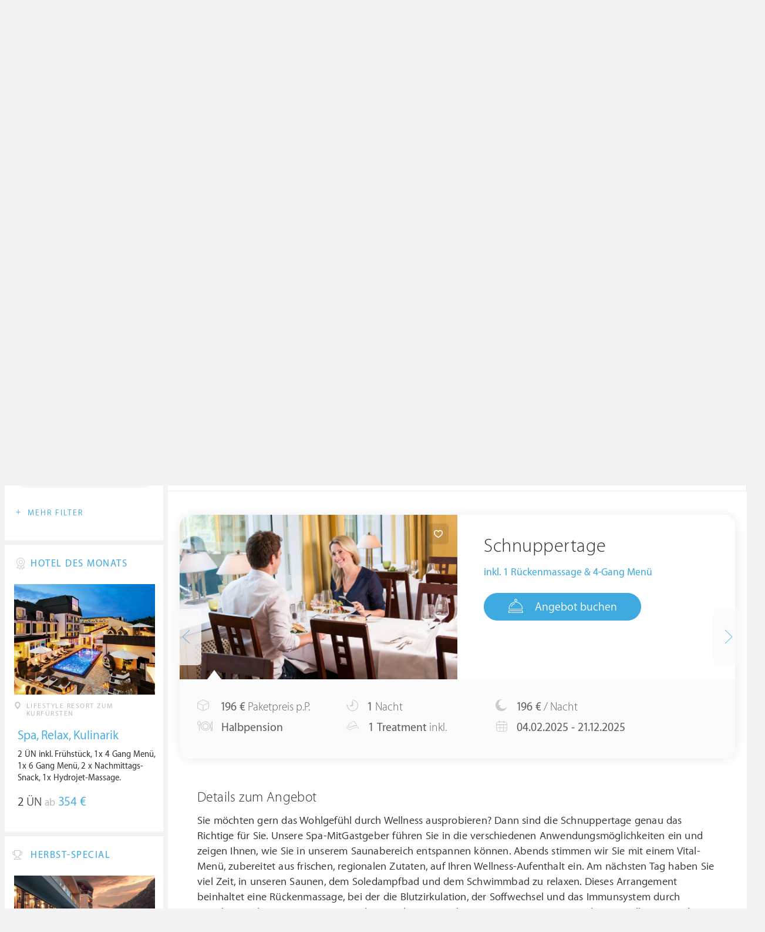

--- FILE ---
content_type: text/html; charset=UTF-8
request_url: https://at.wellness-heaven.de/wellnesshotel/hotel-birke/angebot/12634/
body_size: 11735
content:

<!DOCTYPE html>
<!--[if lt IE 7]>      <html class="no-js lt-ie9 lt-ie8 lt-ie7"> <![endif]-->
<!--[if IE 7]>         <html class="no-js lt-ie9 lt-ie8"> <![endif]-->
<!--[if IE 8]>         <html class="no-js lt-ie9"> <![endif]-->
<!--[if gt IE 8]><!--> 
<html class="no-js" lang="de"> <!--<![endif]-->
  
  <head>
  

<title>Schnuppertage - Angebot im Wellnesshotel Hotel Birke ab 196€</title>
<meta name="description" content="inkl. 1 Rückenmassage & 4-Gang Menü - Wellness Angebot ab 196 EUR">
<meta charset="utf-8">
<meta name="referrer" content="origin">
<meta name="robots" content="index,follow"><base href="https://at.wellness-heaven.de/" />
<link rel="alternate" hreflang="de" href="https://www.wellness-heaven.de/wellnesshotel/hotel-birke/angebot/12634/" />
<link rel="alternate" hreflang="de-CH" href="https://ch.wellness-heaven.de/wellnesshotel/hotel-birke/angebot/12634/" />
<link rel="alternate" hreflang="de-AT" href="https://at.wellness-heaven.de/wellnesshotel/hotel-birke/angebot/12634/" />
<meta name="viewport" content="width=device-width, initial-scale=1">

	<link rel="stylesheet" href="/css/normalize.min.css">
	<link rel="stylesheet" href="/min/?g=pluginscss">
	<link rel="stylesheet" href="/min/?g=maincss">
    
    <script src="/min/?g=mainjs"></script>
    
<script type="text/javascript">var keyerl = 'AIzaSyCe0pQFa6mU8WzPVd_mgMOMYQewjYtnHBU';</script><script>createCookie('tt','1','30');</script>    
 
	
	<script type="application/ld+json">
	{
  	"@context" : "https://schema.org",
  	"@type" : "WebSite",
  	"name" : "Wellness Heaven",
  	"alternateName" : "Wellness Heaven Hotel Guide",
  	"url" : "https://www.wellness-heaven.de"
	}
	</script>
	<script type="application/ld+json">
    {
      "@context": "https://schema.org",
      "@type": "Organization",
      "url": "https://www.wellness-heaven.de",
      "logo": "https://www.wellness-heaven.de/img/logo.svg"
    }
    </script>
    
    <link rel="icon" href="/favi/favicon.ico">
    <link rel="icon" type="image/png" href="/favi/favicon-32x32.png" sizes="32x32">
    <link rel="icon" type="image/png" href="/favi/favicon-96x96.png" sizes="96x96">
    <link rel="apple-touch-icon" sizes="57x57" href="/favi/apple-touch-icon-57x57.png">
    <link rel="apple-touch-icon" sizes="60x60" href="/favi/apple-touch-icon-60x60.png">
    <link rel="apple-touch-icon" sizes="72x72" href="/favi/apple-touch-icon-72x72.png">
    <link rel="apple-touch-icon" sizes="76x76" href="/favi/apple-touch-icon-76x76.png">
    <link rel="apple-touch-icon" sizes="114x114" href="/favi/apple-touch-icon-114x114.png">
    <link rel="apple-touch-icon" sizes="120x120" href="/favi/apple-touch-icon-120x120.png">
    <link rel="apple-touch-icon" sizes="152x152" href="/favi/apple-touch-icon-152x152.png">
    <link rel="apple-touch-icon" sizes="180x180" href="/favi/apple-touch-icon-180x180.png">
    <link rel="manifest" href="/favi/manifest.json">
    <meta name="msapplication-TileColor" content="#ffffff">
    <meta name="msapplication-TileImage" content="/favi/mstile-144x144.png">
    <meta name="theme-color" content="#ffffff">

    <!--[if lt IE 9]>
        <script src="//html5shiv.googlecode.com/svn/trunk/html5.js"></script>
        <script>window.html5 || document.write('<script src="js/vendor/html5shiv.js"><\/script>')</script>
    <![endif]-->


<meta property="og:image" content="/img/logo.svg"/><meta property="og:title" content="Schnuppertage - Angebot im Wellnesshotel Hotel Birke ab 196€" />
</head>

<body>
    <!--[if lt IE 7]>
      <p class="browsehappy">You are using an <strong>outdated</strong> browser. Please <a href="https://browsehappy.com/">upgrade your browser</a> to improve your experience.</p>
    <![endif]-->


<style>#preLoader{position:fixed;left:0;top:0;right:0;bottom:0;background:rgba(255,255,255,.99);z-index:100500}.preloader-double-torus,.preloader-wrap,.preloader-wrap img{position:absolute;left:0;top:0;bottom:0;right:0;margin:auto}.preloader-double-torus,.preloader-wrap{height:110px;width:110px}.preloader-wrap img{height:70px;width:70px}.preloader-double-torus{border:9px double;border-radius:50%;border-color:rgba(62,170,223,.65) #3eaadf;animation:preloader-spin 570ms infinite linear;-o-animation:preloader-spin 570ms infinite linear;-ms-animation:preloader-spin 570ms infinite linear;-webkit-animation:preloader-spin 570ms infinite linear;-moz-animation:preloader-spin 570ms infinite linear}@keyframes preloader-spin{100%{transform:rotate(360deg)}}@-o-keyframes preloader-spin{100%{-o-transform:rotate(360deg);transform:rotate(360deg)}}@-ms-keyframes preloader-spin{100%{-ms-transform:rotate(360deg);transform:rotate(360deg)}}@-webkit-keyframes preloader-spin{100%{-webkit-transform:rotate(360deg);transform:rotate(360deg)}}@-moz-keyframes preloader-spin{100%{-moz-transform:rotate(360deg);transform:rotate(360deg)}}
</style>

<div id="preLoader">
<div class="preloader-wrap">
  <img src="/img/logo-cloud.svg">
  <div class="preloader-double-torus"></div>
</div>
</div>

    <div id="main">
      <header id="header">
        <div class="main-container">
          <a href="/" class="logo"><img src="/img/logo.svg" alt="Wellness Heaven Logo" class="logosvg"></a>
          <a href="/" id="mob-btn"><div class="menu-burger"><span></span></div></a>

          <nav class="header-menu clearfix">
            <ul class="f-left">
              <li>
                <a href="#">Wellnesshotels <span class="icon-arrow-down-small"></span></a>

                <div class="dropdown">
                  <ul>
                  	<li><a href="/karte/">Wellnesshotel Karte</a></li>
                    <li><a href="/awards/">Wellness Heaven Awards</a></li> 
                    <li><a href="/hotelbewertung/wellness-spa/">Die besten Wellnesshotels</a></li>
                    <li><a href="/wellness/personalisierte-suche/">Personalisierte Hotelsuche</a></li> 
                    <li><a href="/wellness-angebote/top/">Wellness Angebote</a></li> 
                    <li><a href="/wellness/pressemeldungen/">Presse</a></li>
                    <li><a href="/wellness/wellness-gewinnspiel/">Gewinnspiel</a></li>
                    
                  </ul>
                </div>
              </li>
              <li>
                <a href="#">Hotelbewertungen <span class="icon-arrow-down-small"></span></a>

                <div class="dropdown">
                  <ul>
                    <li><a href="/wellness/testbericht-kriterien/">Test-Kriterien</a></li>
                    <li><a href="/wellness/bewertungsalgorithmus/">Bewertungs-Algorithmus</a></li>
                    <li><a href="/wellness/testbericht-experten/">Hoteltester</a></li>
                    <li><a href="/magazin/">Magazin</a></li>
                    <li><a href="/wellness/hoteltesterin-kolumne/">Hoteltesterin Kolumne</a></li>
                    <li><a href="/wellness/wellnessfuehrer-willkommen/">Wellness Heaven</a></li>
                    <li><a href="/wellness/testbericht-philosophie/">Philosophie</a></li>
                    <li><a href="/wellness/listing-varianten/">Listing Varianten</a></li>
                  </ul>
                </div>
              </li>
            </ul>

            <a href="#" id="search-btn"><span class="icon-search"></span></a>

            <div class="f-right" id="searchbox">
              <input id="search" type="text" placeholder="Suche"/>
              <span class="icon-search"></span>
              <a href="#" class="close"><span class="icon-close"></span></a>
                <div id="search-prompter" class="search-prompter"></div>
              </div>

              <div class="f-right like-box-container">
                <a href="#" class="like-block"><i class="icon-heart-full"></i><span id="likeCount">0</span></a>

                <div class="likebox-dropdown" style="display:none;">
                  <div class="likebox-wrap mCustomScrollbar " style="display:none;">
                    <a href="/wellness/merkzettel/" class="btn btn-blue-full">
                      <span class="icon-plane"></span>Anfrage an alle
                    </a>
                    <div class="ui-likebox-msg">Ihre Favoriten-Liste ist leer.</div>
                    <ul id="likeBox" class="ui-autocomplete ui-menu">
                      <li class="ui-hotels-title" style="display:none">
                        <span class="cati">Hotels</span>
                        <span class="cati" id="hotelsCount"></span>
                      </li>
                      <li id="uiHotelsList"></li>

                      <li class="ui-angebote-title" style="display:none">
                        <span class="cati">Angebote</span>
                        <span class="cati" id="angeboteCont"></span>
                      </li>
                      <li id="uiAngeboteList"></li>
                    </ul>
                  </div>
                </div>

              </div> <!-- .like-box-container -->

            </div>
          </nav>
        </div>
      </header><!--END Eheader-->


<div class="main-slider-wrap">

<div class="likerswipe">
<a href="#menu" id="menu-link-btn"><span class="icon-menu"></span> Infos</a>
<div class="cont"><a href="#" class="like slideLike" data-id="h827"><span class="icon-heart"></span></a></div>
</div>

<div id="swipero" class="swiper mainswiper">
<div class="swiper-wrapper">    

<div class="swiper-slide">
<img class="swiper-lazy" data-src="https://www.wellness-heaven.de/guide/hotel-birke/hotel-birke_gr.jpg" alt="Hotel Birke Bilder | Bild 1">
<div class="swiper-lazy-preloader swiper-lazy-preloader-white"></div>
</div>

<div class="swiper-slide">
<img class="swiper-lazy" data-src="https://www.wellness-heaven.de/guide/hotel-birke/data/image/hotel-birke-66584adf20ecb.jpeg" alt="Hotel Birke Bilder | Bild 2">
<div class="swiper-lazy-preloader swiper-lazy-preloader-white"></div>
</div>

<div class="swiper-slide">
<img class="swiper-lazy" data-src="https://www.wellness-heaven.de/guide/hotel-birke/data/image/hotel-birke-6657456c8ec9a.jpeg" alt="Hotel Birke Bilder | Bild 3">
<div class="swiper-lazy-preloader swiper-lazy-preloader-white"></div>
</div>

<div class="swiper-slide">
<img class="swiper-lazy" data-src="https://www.wellness-heaven.de/guide/hotel-birke/data/image/hotel-birke-6657456b21726.jpeg" alt="Hotel Birke Bilder | Bild 4">
<div class="swiper-lazy-preloader swiper-lazy-preloader-white"></div>
</div>

<div class="swiper-slide">
<img class="swiper-lazy" data-src="https://www.wellness-heaven.de/guide/hotel-birke/data/image/hotel-birke-665d898357c21.jpeg" alt="Hotel Birke Bilder | Bild 5">
<div class="swiper-lazy-preloader swiper-lazy-preloader-white"></div>
</div>

<div class="swiper-slide">
<img class="swiper-lazy" data-src="https://www.wellness-heaven.de/guide/hotel-birke/data/image/hotel-birke-665d7e879f3e6.jpeg" alt="Hotel Birke Bilder | Bild 6">
<div class="swiper-lazy-preloader swiper-lazy-preloader-white"></div>
</div>

<div class="swiper-slide">
<img class="swiper-lazy" data-src="https://www.wellness-heaven.de/guide/hotel-birke/data/image/hotel-birke-6657456bb3681.jpeg" alt="Hotel Birke Bilder | Bild 7">
<div class="swiper-lazy-preloader swiper-lazy-preloader-white"></div>
</div>

<div class="swiper-slide">
<img class="swiper-lazy" data-src="https://www.wellness-heaven.de/guide/hotel-birke/data/image/hotel-birke-665d7ea43807c.jpeg" alt="Hotel Birke Bilder | Bild 8">
<div class="swiper-lazy-preloader swiper-lazy-preloader-white"></div>
</div>

<div class="swiper-slide">
<img class="swiper-lazy" data-src="https://www.wellness-heaven.de/guide/hotel-birke/data/image/hotel-birke-6657456d7596b.jpeg" alt="Hotel Birke Bilder | Bild 9">
<div class="swiper-lazy-preloader swiper-lazy-preloader-white"></div>
</div>

<div class="swiper-slide">
<img class="swiper-lazy" data-src="https://www.wellness-heaven.de/guide/hotel-birke/data/image/hotel-birke-6657456c0eba1.jpeg" alt="Hotel Birke Bilder | Bild 10">
<div class="swiper-lazy-preloader swiper-lazy-preloader-white"></div>
</div>

<div class="swiper-slide">
<img class="swiper-lazy" data-src="https://www.wellness-heaven.de/guide/hotel-birke/data/image/hotel-birke-665d7e8c2d85f.jpeg" alt="Hotel Birke Bilder | Bild 11">
<div class="swiper-lazy-preloader swiper-lazy-preloader-white"></div>
</div>

<div class="swiper-slide">
<img class="swiper-lazy" data-src="https://www.wellness-heaven.de/guide/hotel-birke/data/image/hotel-birke-6657456fc1d7e.jpeg" alt="Hotel Birke Bilder | Bild 12">
<div class="swiper-lazy-preloader swiper-lazy-preloader-white"></div>
</div>

<div class="swiper-slide">
<img class="swiper-lazy" data-src="https://www.wellness-heaven.de/guide/hotel-birke/data/image/hotel-birke-665d8084b3779.jpeg" alt="Hotel Birke Bilder | Bild 13">
<div class="swiper-lazy-preloader swiper-lazy-preloader-white"></div>
</div>

<div class="swiper-slide">
<img class="swiper-lazy" data-src="https://www.wellness-heaven.de/guide/hotel-birke/data/image/hotel-birke-665d8076f07e7.jpeg" alt="Hotel Birke Bilder | Bild 14">
<div class="swiper-lazy-preloader swiper-lazy-preloader-white"></div>
</div>

<div class="swiper-slide">
<img class="swiper-lazy" data-src="https://www.wellness-heaven.de/guide/hotel-birke/data/image/hotel-birke-66584a1f1d9fd.jpeg" alt="Hotel Birke Bilder | Bild 15">
<div class="swiper-lazy-preloader swiper-lazy-preloader-white"></div>
</div>

<div class="swiper-slide">
<img class="swiper-lazy" data-src="https://www.wellness-heaven.de/guide/hotel-birke/data/image/hotel-birke-665d808f1868f.jpeg" alt="Hotel Birke Bilder | Bild 16">
<div class="swiper-lazy-preloader swiper-lazy-preloader-white"></div>
</div>

<div class="swiper-slide">
<img class="swiper-lazy" data-src="https://www.wellness-heaven.de/guide/hotel-birke/data/image/hotel-birke-665d80a166928.jpeg" alt="Hotel Birke Bilder | Bild 17">
<div class="swiper-lazy-preloader swiper-lazy-preloader-white"></div>
</div>

<div class="swiper-slide">
<img class="swiper-lazy" data-src="https://www.wellness-heaven.de/guide/hotel-birke/data/image/hotel-birke-66584a1fbc1d5.jpeg" alt="Hotel Birke Bilder | Bild 18">
<div class="swiper-lazy-preloader swiper-lazy-preloader-white"></div>
</div>

<div class="swiper-slide">
<img class="swiper-lazy" data-src="https://www.wellness-heaven.de/guide/hotel-birke/data/image/hotel-birke-665d808481c32.jpeg" alt="Hotel Birke Bilder | Bild 19">
<div class="swiper-lazy-preloader swiper-lazy-preloader-white"></div>
</div>

<div class="swiper-slide">
<img class="swiper-lazy" data-src="https://www.wellness-heaven.de/guide/hotel-birke/data/image/hotel-birke-665d891f491ad.jpeg" alt="Hotel Birke Bilder | Bild 20">
<div class="swiper-lazy-preloader swiper-lazy-preloader-white"></div>
</div>

<div class="swiper-slide">
<img class="swiper-lazy" data-src="https://www.wellness-heaven.de/guide/hotel-birke/data/image/hotel-birke-66574571596a5.jpeg" alt="Hotel Birke Bilder | Bild 21">
<div class="swiper-lazy-preloader swiper-lazy-preloader-white"></div>
</div>

<div class="swiper-slide">
<img class="swiper-lazy" data-src="https://www.wellness-heaven.de/guide/hotel-birke/data/image/hotel-birke-6657456ee7656.jpeg" alt="Hotel Birke Bilder | Bild 22">
<div class="swiper-lazy-preloader swiper-lazy-preloader-white"></div>
</div>

<div class="swiper-slide">
<img class="swiper-lazy" data-src="https://www.wellness-heaven.de/guide/hotel-birke/data/image/hotel-birke-6657456cb4e56.jpeg" alt="Hotel Birke Bilder | Bild 23">
<div class="swiper-lazy-preloader swiper-lazy-preloader-white"></div>
</div>

<div class="swiper-slide">
<img class="swiper-lazy" data-src="https://www.wellness-heaven.de/guide/hotel-birke/data/image/hotel-birke-6657456f6426c.jpeg" alt="Hotel Birke Bilder | Bild 24">
<div class="swiper-lazy-preloader swiper-lazy-preloader-white"></div>
</div>

<div class="swiper-slide">
<img class="swiper-lazy" data-src="https://www.wellness-heaven.de/guide/hotel-birke/data/image/hotel-birke-6657456e9fade.jpeg" alt="Hotel Birke Bilder | Bild 25">
<div class="swiper-lazy-preloader swiper-lazy-preloader-white"></div>
</div>

<div class="swiper-slide">
<img class="swiper-lazy" data-src="https://www.wellness-heaven.de/guide/hotel-birke/data/image/hotel-birke-665745731a565.jpeg" alt="Hotel Birke Bilder | Bild 26">
<div class="swiper-lazy-preloader swiper-lazy-preloader-white"></div>
</div>

<div class="swiper-slide">
<img class="swiper-lazy" data-src="https://www.wellness-heaven.de/guide/hotel-birke/data/image/hotel-birke-6657456f9f2bf.jpeg" alt="Hotel Birke Bilder | Bild 27">
<div class="swiper-lazy-preloader swiper-lazy-preloader-white"></div>
</div>

<div class="swiper-slide">
<img class="swiper-lazy" data-src="https://www.wellness-heaven.de/guide/hotel-birke/data/image/hotel-birke-6657456f0346f.jpeg" alt="Hotel Birke Bilder | Bild 28">
<div class="swiper-lazy-preloader swiper-lazy-preloader-white"></div>
</div>

<div class="swiper-slide">
<img class="swiper-lazy" data-src="https://www.wellness-heaven.de/guide/hotel-birke/data/image/hotel-birke-665d8937c9e70.jpeg" alt="Hotel Birke Bilder | Bild 29">
<div class="swiper-lazy-preloader swiper-lazy-preloader-white"></div>
</div>

<div class="swiper-slide">
<img class="swiper-lazy" data-src="https://www.wellness-heaven.de/guide/hotel-birke/data/image/hotel-birke-665d8937bf2b8.jpeg" alt="Hotel Birke Bilder | Bild 30">
<div class="swiper-lazy-preloader swiper-lazy-preloader-white"></div>
</div>

<div class="swiper-slide">
<img class="swiper-lazy" data-src="https://www.wellness-heaven.de/guide/hotel-birke/data/image/hotel-birke-665745706644b.jpeg" alt="Hotel Birke Bilder | Bild 31">
<div class="swiper-lazy-preloader swiper-lazy-preloader-white"></div>
</div>

<div class="swiper-slide">
<img class="swiper-lazy" data-src="https://www.wellness-heaven.de/guide/hotel-birke/data/image/hotel-birke-665d813229254.jpeg" alt="Hotel Birke Bilder | Bild 32">
<div class="swiper-lazy-preloader swiper-lazy-preloader-white"></div>
</div>

<div class="swiper-slide">
<img class="swiper-lazy" data-src="https://www.wellness-heaven.de/guide/hotel-birke/data/image/hotel-birke-665849eb31a9d.jpeg" alt="Hotel Birke Bilder | Bild 33">
<div class="swiper-lazy-preloader swiper-lazy-preloader-white"></div>
</div>

<div class="swiper-slide">
<img class="swiper-lazy" data-src="https://www.wellness-heaven.de/guide/hotel-birke/data/image/hotel-birke-665745700be5b.jpeg" alt="Hotel Birke Bilder | Bild 34">
<div class="swiper-lazy-preloader swiper-lazy-preloader-white"></div>
</div>

<div class="swiper-slide">
<img class="swiper-lazy" data-src="https://www.wellness-heaven.de/guide/hotel-birke/data/image/hotel-birke-6657456ec19bd.jpeg" alt="Hotel Birke Bilder | Bild 35">
<div class="swiper-lazy-preloader swiper-lazy-preloader-white"></div>
</div>

<div class="swiper-slide">
<img class="swiper-lazy" data-src="https://www.wellness-heaven.de/guide/hotel-birke/data/image/hotel-birke-665745728013d.jpeg" alt="Hotel Birke Bilder | Bild 36">
<div class="swiper-lazy-preloader swiper-lazy-preloader-white"></div>
</div>

<div class="swiper-slide">
<img class="swiper-lazy" data-src="https://www.wellness-heaven.de/guide/hotel-birke/data/image/hotel-birke-665d7e671b1c1.jpeg" alt="Hotel Birke Bilder | Bild 37">
<div class="swiper-lazy-preloader swiper-lazy-preloader-white"></div>
</div>

<div class="swiper-slide">
<img class="swiper-lazy" data-src="https://www.wellness-heaven.de/guide/hotel-birke/data/image/hotel-birke-665d893761ec5.jpeg" alt="Hotel Birke Bilder | Bild 38">
<div class="swiper-lazy-preloader swiper-lazy-preloader-white"></div>
</div>

<div class="swiper-slide">
<img class="swiper-lazy" data-src="https://www.wellness-heaven.de/guide/hotel-birke/data/image/hotel-birke-665d896548645.jpeg" alt="Hotel Birke Bilder | Bild 39">
<div class="swiper-lazy-preloader swiper-lazy-preloader-white"></div>
</div>

<div class="swiper-slide">
<img class="swiper-lazy" data-src="https://www.wellness-heaven.de/guide/hotel-birke/data/image/hotel-birke-665745737cdd3.jpeg" alt="Hotel Birke Bilder | Bild 40">
<div class="swiper-lazy-preloader swiper-lazy-preloader-white"></div>
</div>

<div class="swiper-slide">
<img class="swiper-lazy" data-src="https://www.wellness-heaven.de/guide/hotel-birke/data/image/hotel-birke-669555a431678.jpeg" alt="Hotel Birke Bilder | Bild 41">
<div class="swiper-lazy-preloader swiper-lazy-preloader-white"></div>
</div>

<div class="swiper-slide">
<img class="swiper-lazy" data-src="https://www.wellness-heaven.de/guide/hotel-birke/data/image/hotel-birke-68b18e0871ff5.jpeg" alt="Hotel Birke Bilder | Bild 42">
<div class="swiper-lazy-preloader swiper-lazy-preloader-white"></div>
</div>

</div>
<div class="swiper-button-next"><i class="icon-arrow-right"></i></div>
<div class="swiper-button-prev"><i class="icon-arrow-left"></i></div>
</div>
     
</div>

      <nav id="menu">
      <ul>
        <li>
          <a href="/wellnesshotel/hotel-birke/">Infos</a>
          <ul>
            	<li><a href="/wellnesshotel/hotel-birke/"><span class="icon-home"></span> Hotel Home</a></li>
            	
            	<li><a href="/wellnesshotel/hotel-birke/wetter/">Wetter</a></li>
            	<li><a href="/wellnesshotel/hotel-birke/anwendungen/">Wellness-Bereich</a></li>
        	</ul>
        </li>

        
		
        <li><a href="/wellnesshotel/hotel-birke/galerie/">Fotos</a></li>
        
        <li><a href="/wellnesshotel/hotel-birke/lage/">Lage</a></li>
         <li>
         	 <a href="#">Angebote</a>
			<ul><li class="ui-autocomplete-category arrow-white">Jetzt aktiv</li><li><a href=/wellnesshotel/hotel-birke/angebot/12634/>Schnuppertage</a></li><li><a href=/wellnesshotel/hotel-birke/angebot/12631/>Freundinnen Wellness</a></li><li><a href=/wellnesshotel/hotel-birke/angebot/12549/>Kennenlern Wellness</a></li><li><a href=/wellnesshotel/hotel-birke/angebot/12550/>Yoga Wochenende</a></li><li><a href=/wellnesshotel/hotel-birke/angebot/12632/>Wellnessauszeit für Mutter & Tochter</a></li><li><a href=/wellnesshotel/hotel-birke/angebot/12548/>Für glückliche Momente</a></li><li class="ui-autocomplete-category arrow-white" style="margin-top:15px;">In Zukunft aktiv</li><li><a onclick="return false;"><i>Keine Angebote</i></a></li></ul>
        	</li>
        
      </ul>
    </nav><!--END #menu-->

      <div class="main-container l-aside-wrap clearfix left-aside-main hotel-item">

        <div class="eRowFluid_dynamic f-right">
          <div id="mainContWrap">

          <ul class="hotel-item-menu">
            <li>
              <a href="/wellnesshotel/hotel-birke/"><span>Infos <i class="icon-arrow-down-small"></i></span></a>

              <div class="dropdown">
                <ul>
            	<li><a href="/wellnesshotel/hotel-birke/"><span class="icon-home"></span> Hotel Home</a></li>
            	
            	<li><a href="/wellnesshotel/hotel-birke/wetter/">Wetter</a></li>
            	<li><a href="/wellnesshotel/hotel-birke/anwendungen/">Wellness-Bereich</a></li>
        	</ul>
              </div>
            </li>
            
            
            
                
            <li><a href="/wellnesshotel/hotel-birke/galerie/"><span>Fotos</span></a></li>
            
            <li><a href="/wellnesshotel/hotel-birke/lage/"><span>Lage</span></a></li>
             <li class="active">
              <a href="#" onclick="return false;"><span>Angebote <i class="icon-arrow-down-small"></i></span></a>
              
              <div class="dropdown">
                <ul><li class="ui-autocomplete-category arrow-white">Jetzt aktiv</li><li><a href=/wellnesshotel/hotel-birke/angebot/12634/>Schnuppertage</a></li><li><a href=/wellnesshotel/hotel-birke/angebot/12631/>Freundinnen Wellness</a></li><li><a href=/wellnesshotel/hotel-birke/angebot/12549/>Kennenlern Wellness</a></li><li><a href=/wellnesshotel/hotel-birke/angebot/12550/>Yoga Wochenende</a></li><li><a href=/wellnesshotel/hotel-birke/angebot/12632/>Wellnessauszeit für Mutter & Tochter</a></li><li><a href=/wellnesshotel/hotel-birke/angebot/12548/>Für glückliche Momente</a></li><li class="ui-autocomplete-category arrow-white" style="margin-top:15px;">In Zukunft aktiv</li><li><a onclick="return false;"><i>Keine Angebote</i></a></li></ul>
              </div>
            </li> 
          </ul>
 <div class="table-block-row" itemscope="" itemtype="https://schema.org/Hotel">
            <div class="col left-block item-header">
              <h1 class="article-title" itemprop="name">Hotel Birke</h1>
              <meta itemprop="image" content="https://www.wellness-heaven.de/guide/hotel-birke/hotel-birke_gr.jpg">
              <meta itemprop="address" content="Martenshofweg 2-8, 24109 Kiel, Schleswig-Holstein, Deutschland">
              <meta itemprop="telephone" content="0431 53310"> <meta itemprop="faxNumber" content="0431 5331 333">
<meta itemprop="priceRange" content="Ab 159 €"> 
             <ul class="breadcrumbs">
                <li><span class="icon-location"></span>Kiel</li>
                <li>></li>
                <li><a href="/wellnesshotels/deutschland/schleswig-holstein/">Schleswig-Holstein</a></li>
                <li>></li>
                <li><a href="/wellnesshotels/deutschland/">Deutschland</a></li>
              </ul>

              <div class="clearfix">

                <div class="f-left">
<a href="/wellnesshotel/hotel-birke/anfrage/" id="anfr" class="btn btn-blue-full"><span class="icon-plane"></span>Anfrage</a><a href="/out.php?is=dvKkax5RLJMJySlNotaClCfSgc0tIKHpjpLq5O5KT&h=hotel-birke" rel=nofollow target=_blank id="webs" class="btn btn-blue-full"><span class="icon-globe"></span>Website</a>

  <script>
  function createCookie(name, value, days) {
    var expires;
    if (days) {
        var date = new Date();
        date.setTime(date.getTime() + (days * 24 * 60 * 60 * 1000));
        expires = '; expires=' + date.toGMTString();
    }
    else {
        expires = '';
    }
    document.cookie = name + '=' + value + expires + '; path=/';
}

  var newurl = '/web/hotel-birke/';
    var receiveMessage = function (evt) {
      if (evt.data === 'MM:3PCunsupported') {
        // unsupported
        createCookie('red', '0', '30');
      } else if (evt.data === 'MM:3PCsupported') {
        // 3rd party cookies allowed
        createCookie('red', '1', '30');
 		$(document).ready(function() {
  		$('#webs').attr('href', newurl);
  		});
        
      }
    };
    window.addEventListener("message", receiveMessage, false);
  </script>
  
 <div id="url-wrapper" style="display:none"></div>
 <script>
  var wrapper = jQuery('#url-wrapper');
   jQuery('<iframe>', {
        src: 'https://www.wellness-heaven.net/3rd-test/start.html',
        id:  'url',
        frameborder: 0
    }).appendTo(wrapper);
  </script>
  
</div>
			  <div class="progress-basic">
                  <div class="progress-block f-right" data-progress="0">
                    <p style='color:#333;'>Ohne Bewertung</p>
                    <div class="progress"><div></div></div>
                  </div>
              </div>

		 </div>
         </div><!--END .item-header-->
         </div><!--END .table-block-row-->

<div id="angebscroll"></div>
<script> mobilescroll('#angebscroll'); </script>

<div class="item-angebot-container" itemscope itemtype="https://schema.org/Product">

				<div class="item-angebot-block">
					<div class="cont">
						<div class="item-angebot-top">
							<div class="img-block">
								<img class="crop-me" itemprop=image src="https://www.wellness-heaven.de/guide/hotel-birke/data/image/hotel-birke-6657456ec19bd.jpeg" alt="Bild zum Wellness-Angebot Schnuppertage">
								<a href="#" class="like" data-id="a12634"><span class="icon-heart"></span></a>
							</div>
							<div class="text-block">
								<h2 class="article-title" itemprop=name>Schnuppertage</h2>
								<h3 itemprop=description>inkl. 1 Rückenmassage & 4-Gang Menü</h3><a href="/wellnesshotel/hotel-birke/anfrage/12634/" class="btn btn-blue-full"><span class="icon-bell-two"></span>Angebot buchen</a>								
							</div>
						</div>
						<div class="item-angebot-bottom">
              <div class="angebot-icons-desktop">
              <span itemprop=offers itemscope itemtype="https://schema.org/Offer">
			  <meta itemprop=priceCurrency content=EUR /><meta itemprop=priceValidUntil content=2025-12-21 />
  							<ul>
  								<li><i class="icon-package"></i> <span><span itemprop=price>196</span> €</span> Paketpreis p.P.</li>
                  <li><i class="icon-lunch"></i><span>Halbpension</span></li>
  							</ul>
  							<ul>
                  <li><i class="icon-day"></i><span>1</span> Nacht</li>
  								<li><i class="icon-cloud-empty1"></i><span>1 Treatment</span> inkl.</li>
  							</ul>
  							<ul>
                  <li><i class="icon-moon"></i><span>196 €</span> / Nacht</li>
  								<li><i class="icon-calendar"></i><span>04.02.2025 - 21.12.2025</li>
  							</ul>
              </div> <!--.angebot-icons-desktop-->

              <div class="angebot-icons-mobile">
                <ul>
                  <li><i class="icon-package"></i> <span><span>196</span> €</span> Paketpreis p.P.</li>
                  <li><i class="icon-day"></i><span>1</span> Nacht</li>
                  <li><i class="icon-moon"></i><span>196 €</span> / Nacht</li>
                </ul>
                <ul>
                  <li><i class="icon-lunch"></i><span>Halbpension</span></li>
                  <li><i class="icon-cloud-empty1"></i><span>1 Treatment</span> inkl.</li>
                  <li><i class="icon-calendar"></i><span>04.02.2025 - 21.12.2025</li>
                </ul>
              </div> <!--.angebot-icons-mobile-->              
						</div>
					</div>
					<div class="item-angebot-controls">
						<a href="/wellnesshotel/hotel-birke/angebot/12548/" rel="nofollow" class="angebot-prev">
							<i class="icon-arrow-left"></i>
						</a>
						<a href="/wellnesshotel/hotel-birke/angebot/12631/" rel="nofollow" class="angebot-next">
							<i class="icon-arrow-right"></i>
						</a>
					</div>
				</div> <!--.item-angebot-block-->
				
				<div class="text-page clearfix">
					
					<h3 class="article-title-2">Details zum Angebot</h3>

					<div class="text-block">
						<p>
  Sie möchten gern das Wohlgefühl durch Wellness ausprobieren? Dann sind die Schnuppertage genau das Richtige für Sie. Unsere Spa-MitGastgeber führen Sie in die verschiedenen Anwendungsmöglichkeiten
  ein und zeigen Ihnen, wie Sie in unserem Saunabereich entspannen können. Abends stimmen wir Sie mit einem Vital-Menü, zubereitet aus frischen, regionalen Zutaten, auf Ihren Wellness-Aufenthalt ein.
  Am nächsten Tag haben Sie viel Zeit, in unseren Saunen, dem Soledampfbad und dem Schwimmbad zu relaxen. Dieses Arrangement beinhaltet eine Rückenmassage, bei der die Blutzirkulation, der
  Soffwechsel und das Immunsystem durch gezielte Berührungen angeregt werden. Bei der Mare Balticum Zeremonie, einer Ganzkörper-Selbstanwendung im warmen Tepidarium tragen Sie nach vorheriger
  Einweisung ein Meersalzpeeling mit Algenöl, eine Heilkreidepackung sowie Algengel der Ostsee auf Ihren Körper auf. Entdecken Sie beim "Wellness-Schnuppern" ein neues Körpergefühl!
</p><p>
  <br />
  INKLUSIVLEISTUNGEN<br />
  1x Übernachtung im gemütlichen Zimmer<br />
  1x vollwertiges Frühstücksbuffet „Norddeutscher Art“<br />
  1x 4-Gänge Vital-Menü am ersten Abend<br />
  Begrüßungsgespräch zum Kennenlernen unseres Spa<br />
  1x Ostseewind- Rückenmassage, 40 Minuten<br />
  1x Mare Balticum Zeremonie - selbst angewandte Ganzkörperanwendung im warmen Tepidarium, 40 Minuten<br />
  Nutzung unseres Wellnessbereiches „Birke Spa“ mit Schwimmbad, Saunen, Soledampfbad und Tepidarium, leihweise Bademantel, Dusch- &amp; Saunatücher für den Aufenthalt<br />
  Täglich frisches Obst im Spa<br />
  Täglich mineralisiertes Wasser im Spa
</p>
						<div class="label-text">
							<i class="icon-calendar"></i>
							Angebot: 04.02.2025 bis 21.12.2025
						</div>
						<div style='color:#909090;margin-top:20px;margin-bottom:0px;font-size: 12px;font-family: MyriadSetPro-Thin;' >Unverbindliches Angebot, freibleibend nach Verfügbarkeit und Zimmerkategorie.</div>
						
					</div>
					

</div></div>

        </div><!--END #mainContWrap-->
        </div><!--END .eRowFluid_dynamic-->
<div class="eRowFluid_fixed f-left">  
          <div id="filter-wrap">
            <form>
              <h3 class="title-blue"><i class="icon-search"></i><span id="filtertop">HOTEL SUCHE <span></span></span></h3>
              <div class="white-col" id="filterp">

                <div class="switch">
                  <input type="radio" id="hotels" name="field" checked="">
                  <input type="radio" id="angebote" name="field">
                  <label for="hotels" class="cb-enable selected"><span>Hotels</span></label>
                  <label for="angebote" class="cb-disable"><span>Angebote</span></label>
                </div><!--END .switch-->

                <ul class="filter-sub-list"> 
                

		<li> 
                <a id="landTitleMenu" class="filterLink" href="#">Land</a>

                <div id="land" class="dropdown mCustomScrollbar">
                <ul>
		<li><a href=/wellnesshotels/deutschland/>Deutschland</a></li><li><a href=/wellnesshotels/oesterreich/>Österreich</a></li><li><a href=/wellnesshotels/italien/>Italien</a></li><li><a href=/wellnesshotels/schweiz/>Schweiz</a></li><li><a href=/wellnesshotels/malediven/>Malediven</a></li><li><a href=/wellnesshotels/mauritius/>Mauritius</a></li><li><a href=/wellnesshotels/seychellen/>Seychellen</a></li><li><a href=/wellnesshotels/suedafrika/>Südafrika</a></li><li><a href=/wellnesshotels/bali/>Bali</a></li><li><a href=/wellnesshotels/frankreich/>Frankreich</a></li><li><a href=/wellnesshotels/griechenland/>Griechenland</a></li><li><a href=/wellnesshotels/kroatien/>Kroatien</a></li><li><a href=/wellnesshotels/polen/>Polen</a></li><li><a href=/wellnesshotels/portugal/>Portugal</a></li><li><a href=/wellnesshotels/spanien/>Spanien</a></li><li><a href=/wellnesshotels/tschechien/>Tschechien</a></li><li><a href=/wellnesshotels/vereinigte-arabische-emirate/>Vereinigte Arabische Emirate</a></li><li><a href=/wellnesshotels/zypern/>Zypern</a></li>
		                   </ul>
                      <input id="filter_land" type="hidden" value="">
                    </div>
                  </li>
                </ul> <!--END .filter-sub-list-->
		
		        <ul class="filter-sub-list" id="regionList"  style="display:none"> 
                  <li> 
                    <a id="regionTitleMenu" class="filterLink" href="#">Region</a>

                    <div class="dropdown mCustomScrollbar">
                      <ul id="region-list">
                
                      
                      </ul>
                      <input id="filter_region" type="hidden" value="">
                    </div>
                  </li>
                </ul> <!--END .filter-sub-list-->
            

                <div class="opt">
                  <p><span>+</span> Mehr Filter</p>
                  <p class="hidden"><span>-</span> Weniger Filter</p>
                </div>
              </div><!--END #filterp-->

              <div class="optdiv">
                <div class="error-msg" style="display:none;">Dieses Feld ist erforderlich</div>
                <div class="quicksuch-wrap">
                  <input type="text" placeholder="Ort" id="umkreissuch" class="quicksuch">
                  <button type="submit" class="submit">Suchen <span class="icon-arrow-right-small"></span></button>
                </div>

                <a id="getGeoLocation" class="blue-link" href="#"><i class="icon-loca"></i> Mein Ort</a>

                <div class="range-slider">
                  <p>Radius: <span class="range-value"><span id="radius">150</span> km</span></p>
                  <div id="slider-1"></div>
                  <input id="filter_slider_one" type="hidden" value="150">
                </div>

                <div class="datepicker-wrap form-row-side">
                  <div class="row">

                    <div class="desktop">
                      <div class="in">
                        <label>
                          <span class="icon-checkin"></span>
                          <input type="text" class="datepicker" placeholder="Anreise" name="anreise" data-id="1">
                          
                        </label>
                      </div>

                      <div class="out">
                        <label>
                          <span class="icon-checkout"></span>
                          <input type="text" class="datepicker" placeholder="Abreise" name="abreise" data-id="2">
                        </label>
                      </div>
                    </div>
                  </div>
                </div><!--END .datepicker-wrap-->

                <ul class="filter-sub-list">
                  <li> 
                    <a class="filterLink" href="#">Wellness</a>

                    <div class="dropdown checkFilters mCustomScrollbar">
                      <ul id="filter_one">
                        <li data-id="20"><label>Akupunktur <input class="blue-check" type="checkbox"  /></label></li>
                        <li data-id="1"><label>Ayurveda <input class="blue-check" type="checkbox"  /></label></li>
                        <li data-id="3"><label>Beauty <input class="blue-check" type="checkbox"  /></label></li>
                        <li data-id="6"><label>Fitness <input class="blue-check" type="checkbox"  /></label></li>
                        <li data-id="7"><label>Gesunde Ernährung <input class="blue-check" type="checkbox"  /></label></li>
                        <li data-id="2"><label>Homöopathie <input class="blue-check" type="checkbox"  /></label></li>
                        <li data-id="8"><label>Hydrojets <input class="blue-check" type="checkbox"  /></label></li>
                        <li data-id="9"><label>Kinesiologie <input class="blue-check" type="checkbox"  /></label></li>
                        <li data-id="10"><label>Kosmetische Chirurgie <input class="blue-check" type="checkbox"  /></label></li>
                        <li data-id="11"><label>Kuren <input class="blue-check" type="checkbox"  /></label></li>
                        <li data-id="5"><label>Körpertherapie <input class="blue-check" type="checkbox"  /></label></li>
                        <li data-id="12"><label>LaStone <input class="blue-check" type="checkbox"  /></label></li>
                        <li data-id="4"><label>Lifting <input class="blue-check" type="checkbox"  /></label></li>
                        <li data-id="22"><label>Massagen <input class="blue-check" type="checkbox"  /></label></li>
                        <li data-id="13"><label>Medical Wellness <input class="blue-check" type="checkbox"  /></label></li>
                        <li data-id="14"><label>Moorbäder <input class="blue-check" type="checkbox"  /></label></li>
                        <li data-id="0"><label>Quantum Healing <input class="blue-check" type="checkbox"  /></label></li>
                        <li data-id="23"><label>Rückenbehandlung <input class="blue-check" type="checkbox"  /></label></li>
                        <li data-id="15"><label>Shiatsu <input class="blue-check" type="checkbox"  /></label></li>
                        <li data-id="16"><label>Solebäder <input class="blue-check" type="checkbox"  /></label></li>
                        <li data-id="17"><label>Tai Chi <input class="blue-check" type="checkbox"  /></label></li>
                        <li data-id="19"><label>TCM <input class="blue-check" type="checkbox"  /></label></li>
                        <li data-id="18"><label>Thalasso <input class="blue-check" type="checkbox"  /></label></li>
                        <li data-id="21"><label>Thermalwasser <input class="blue-check" type="checkbox"  /></label></li>
                        <li data-id="24"><label>Yoga <input class="blue-check" type="checkbox"  /></label></li>
                      </ul>
                         <input type="hidden" id="filter_check_one">                    </div>
                  </li>

                  <li> 
                    <a class="filterLink" href="#">Features</a>

                    <div class="dropdown checkFilters mCustomScrollbar">
                      <ul id="filter_two">
                        <li data-id="4"><label>Fahrrad <input class="blue-check" type="checkbox"  /></label></li>
                        <li data-id="2"><label>Fitnessraum <input class="blue-check" type="checkbox"  /></label></li>
                        <li data-id="6"><label>Golf <input class="blue-check" type="checkbox"  /></label></li>
                        <li data-id="1"><label>Indoor Pool <input class="blue-check" type="checkbox"  /></label></li>
                        <li data-id="3"><label>Jogging Trail <input class="blue-check" type="checkbox"  /></label></li>
                        <li data-id="13"><label>Kinderbetreuung <input class="blue-check" type="checkbox"  /></label></li>
                        <li data-id="12"><label>Langlauf <input class="blue-check" type="checkbox"  /></label></li>
                        <li data-id="5"><label>Mountainbike Tracks <input class="blue-check" type="checkbox"  /></label></li>
                        <li data-id="0"><label>Outdoor Pool <input class="blue-check" type="checkbox"  /></label></li>
                        <li data-id="8"><label>Reiten <input class="blue-check" type="checkbox"  /></label></li>
                        <li data-id="9"><label>Rudern <input class="blue-check" type="checkbox"  /></label></li>
                        <li data-id="11"><label>Ski <input class="blue-check" type="checkbox"  /></label></li>
                        <li data-id="10"><label>Surfen <input class="blue-check" type="checkbox"  /></label></li>
                        <li data-id="7"><label>Tennis <input class="blue-check" type="checkbox"  /></label></li>
                        <li data-id="14"><label>Tiefgarage <input class="blue-check" type="checkbox"  /></label></li>
                      </ul>
                <input type="hidden" id="filter_check_two">                      
                    </div>
                  </li> 

                  <li> 
                    <a class="filterLink" href="#">Sortierung</a>

                    <div class="dropdown checkFilters mCustomScrollbar">
                      <ul id="filter_three">
                        <li data-id="Hotelbewertung"><label>Hotelbewertung <input class="blue-check" type="radio" name="group3" /></label></li>
                        <li data-id="Preis"><label>Preis <input class="blue-check" type="radio" name="group3" /></label></li>
                        <li data-id="Entfernung"><label>Entfernung <input class="blue-check" type="radio" name="group3" /></label></li>
                        <li data-id="Nacht" style="display:none;" class="sortAngebote">
                          <label>Preis / Nacht <input class="blue-check" type="radio" name="group3" /></label>
                        </li>
                      </ul>
                      <input type="hidden" id="filter_check_three">
                    </div>
                  </li>
                </ul>

                <div class="range-slider">
                  <p class="two-range">Preis / ÜN: <span class="range-value"><span id="preis"> 0€ bis 1000€ </span></span></p>
                  <div id="slider-2"></div>
                  <input type="hidden" id="filter_slider_two" value="0,1000">
                </div>

                <div class="range-slider">
                  <p>Bewertung ab: <span class="range-value"><span id="sterne"> 0 </span></span></p>
                  <div id="slider-3"></div>
                  <input type="hidden" id="filter_slider_three" value="0">
                </div>
                <input type="hidden" id="pagination_page">
                <input type="hidden" id="input_map">
                <input type="hidden" id="input_tab_mode" value="hotel,list">              </div><!--END .optdiv-->
            </form>
          </div> 

          <div class="left-aside-wrap">
            
		<div class="hotel-box white-col" id="hdm-box">
              <a href="/content/quid.php?id=273" rel="nofollow" target="_blank" id="hdm" hid="273" class="link-to hdm" data-track-content="" data-content-name="hdm" data-content-piece="zum-kurfuersten"></a>
              <h3 class="sub-title-blue"><i class="icon-medal"></i>Hotel des Monats</h3>

              <figure class="img-block">
                <span><img class="lazy iecrop" data-src="/global/campaigns/zum-kurfuersten-wellnesshotel.jpg" alt="Wellnesshotel des Monats: LIFESTYLE Resort Zum Kurfürsten"></span>
              </figure>

              <span class="placing"><i class="icon-location"></i>LIFESTYLE Resort Zum Kurfürsten</span>
              <span class="blue-text-title"> Spa, Relax, Kulinarik</span>
<p>
2 ÜN inkl. Frühstück, 1x 4 Gang Menü, 1x 6 Gang Menü, 2 x Nachmittags-Snack, 1x Hydrojet-Massage.
</p>
<div class="price-cont">
<p>2</p> <span class="black-text">ÜN</span> <span>ab</span> 354 €
</div>
              
        	</div>
	
		   <div class="hotel-box white-col">
              <a href="/hotels/herbst-special/" class="link-to"></a>
              <h3 class="sub-title-blue"><i class="icon-reward"></i> HERBST-SPECIAL</h3>

              <figure class="img-block">
                <span><img class="lazy iecrop" data-src="/content/images/wellnesshotel-herbst.jpg" alt="Wellness Spezialpreise"></span>
              </figure>

              <span class="blue-text-title">Spezialpreise im Herbst</span>
              <p>
                Wellnesshotels im Herbst: Sonder-Angebote bei Wellness Heaven.
              </p>

        
              <div class="price-cont">
				<p></p><span class="black-text">Ersparnis</span> <span>bis zu</span> -20 %
			  </div>
            </div>	




 <div class="hotel-box white-col">
              <a href="/wellness/wellness-gewinnspiel/" class="link-to"></a>
              <h3 class="sub-title-blue"><i class="icon-reward"></i> GEWINNSPIEL</h3>

              <figure class="img-block">
                <span><img class="lazy iecrop" data-src="/content/images/holzhotel-forsthofalm-wald.jpg" alt="Wellnesshotel Gewinnspiel"></span>
              </figure>

              <span class="placing"><i class="icon-location"></i>Wellnesshotel Forsthofalm</span>
              <span class="blue-text-title">Wellnessurlaub in Österreich zu gewinnen</span>
              <p>
                Gewinnen Sie 3 Übernachtungen für 2 Personen im 4*S Wellnesshotel.
              </p>

              <div class="price-cont">
                <p></p><span class="black-text">Gutschein-Wert:</span> 1.300 €
              </div>
            </div>








    		 <div class="awards white-col">
              <a href="/awards/" class="link-to"></a>
              <div class="align-center"><img src="/img/newawards_1.svg" alt="Wellness Heaven Awards"></div>

              <p>
                Wählen Sie Ihren Hotel-Favoriten und gewinnen Sie eine von <span>12 Wellness Reisen</span> der Superlative im Wert von <span>über 27.500 €</span>
              </p>
            </div>
            

           

            <div class="white-col reviews-list">
              <h3 class="sub-title-blue"><i class="icon-logo"></i>Neue Bewertungen</h3>
              <ul>


				<li>
                  <a href="/wellnesshotel/genussdorf-gmachl/testbericht-wellness/" class="link-to"></a>
                  <div class="img-block"><img class="lazy iecrop" data-src="https://www.wellness-heaven.de/guide/genussdorf-gmachl/genussdorf-gmachl.jpg" alt="Neue Hotel Bewertung: Genussdorf Gmachl Hotel & Spa | "></div>
                  <div class="text-block">
                    <h3>Genussdorf Gmachl Hotel & Spa</h3>
                    <span class="day">10.11.</span>
                    <div class="progress-wrap" data-progress="78">
                      <div class="progress"><div></div></div>
                      <p><span>9.</span>34</p>
                    </div>
                  </div>
                </li>

				<li>
                  <a href="/wellnesshotel/krallerhof/testbericht-wellness/" class="link-to"></a>
                  <div class="img-block"><img class="lazy iecrop" data-src="https://www.wellness-heaven.de/guide/krallerhof/krallerhof.jpg" alt="Neue Hotel Bewertung: Hotel Krallerhof | "></div>
                  <div class="text-block">
                    <h3>Hotel Krallerhof</h3>
                    <span class="day">08.11.</span>
                    <div class="progress-wrap" data-progress="80.666666666667">
                      <div class="progress"><div></div></div>
                      <p><span>9.</span>42</p>
                    </div>
                  </div>
                </li>

				<li>
                  <a href="/wellnesshotel/prinz-luitpold-bad/testbericht-wellness/" class="link-to"></a>
                  <div class="img-block"><img class="lazy iecrop" data-src="https://www.wellness-heaven.de/guide/prinz-luitpold-bad/prinz-luitpold-bad.jpg" alt="Neue Hotel Bewertung: Hotel Prinz-Luitpold-Bad | "></div>
                  <div class="text-block">
                    <h3>Hotel Prinz-Luitpold-Bad</h3>
                    <span class="day">31.10.</span>
                    <div class="progress-wrap" data-progress="71">
                      <div class="progress"><div></div></div>
                      <p><span>9.</span>13</p>
                    </div>
                  </div>
                </li>

				<li>
                  <a href="/wellnesshotel/jw-marriott-kaafu-atoll/testbericht-wellness/" class="link-to"></a>
                  <div class="img-block"><img class="lazy iecrop" data-src="https://www.wellness-heaven.de/guide/jw-marriott-kaafu-atoll/jw-marriott-kaafu-atoll.jpg" alt="Neue Hotel Bewertung: JW Marriott Maldives Kaafu Atoll Island Resort | "></div>
                  <div class="text-block">
                    <h3>JW Marriott Maldives Kaafu Atoll Island Resort</h3>
                    <span class="day">12.09.</span>
                    <div class="progress-wrap" data-progress="81">
                      <div class="progress"><div></div></div>
                      <p><span>9.</span>43</p>
                    </div>
                  </div>
                </li>
           
              </ul>
            </div>

            <div class="white-col reviews-list">
              <h3 class="sub-title-blue"><i class="icon-hotel"></i>Neu im Guide</h3>

              <ul>

				<li>
                  <a href="/wellnesshotel/hotel-san-giacomo/" class="link-to"></a>
                  <div class="img-block"><img class="lazy iecrop" data-src="https://www.wellness-heaven.de/guide/hotel-san-giacomo/hotel-san-giacomo.jpg" alt="Neues Wellnesshotel: Hotel San Giacomo | Brentonico"></div>
                  <div class="text-block">
                    <h3 class="full">Hotel San Giacomo</h3>
                    <p class="place"><span class="icon-location"></span> Trentino</p>
                  </div>
                </li>

				<li>
                  <a href="/wellnesshotel/hotel-rehbach/" class="link-to"></a>
                  <div class="img-block"><img class="lazy iecrop" data-src="https://www.wellness-heaven.de/guide/hotel-rehbach/hotel-rehbach.jpg" alt="Neues Wellnesshotel: Hotel Rehbach Ruhehotel & Naturresort | Schattwald"></div>
                  <div class="text-block">
                    <h3 class="full">Hotel Rehbach Ruhehotel & Naturresort</h3>
                    <p class="place"><span class="icon-location"></span> Tirol</p>
                  </div>
                </li>

				<li>
                  <a href="/wellnesshotel/heilthermen-resort/" class="link-to"></a>
                  <div class="img-block"><img class="lazy iecrop" data-src="https://www.wellness-heaven.de/guide/heilthermen-resort/heilthermen-resort.jpg" alt="Neues Wellnesshotel: Heilthermen Resort Bad Waltersdorf | Bad Waltersdorf"></div>
                  <div class="text-block">
                    <h3 class="full">Heilthermen Resort Bad Waltersdorf</h3>
                    <p class="place"><span class="icon-location"></span> Steiermark</p>
                  </div>
                </li>

				<li>
                  <a href="/wellnesshotel/alpinhotel-berghaus/" class="link-to"></a>
                  <div class="img-block"><img class="lazy iecrop" data-src="https://www.wellness-heaven.de/guide/alpinhotel-berghaus/alpinhotel-berghaus.jpg" alt="Neues Wellnesshotel: Alpinhotel Berghaus SPA**** | Tux"></div>
                  <div class="text-block">
                    <h3 class="full">Alpinhotel Berghaus SPA****</h3>
                    <p class="place"><span class="icon-location"></span> Tirol</p>
                  </div>
                </li>
              </ul>
            </div>
            
      <div class="white-col" style="padding-bottom:10px;">
		
              <h3 class="sub-title-blue"><i class="icon-package"></i>Themen</h3><ul class='sm'><li style='height:40px; margin: 0px 5px;'><a href="/hotels/wellness+wochenende/" class='textlink' style='font-size:14px; padding: 8px 15px;'>Wellness Wochenende</a></li><li style='height:40px; margin: 0px 5px;'><a href="/hotels/wellnessurlaub/" class='textlink' style='font-size:14px; padding: 8px 15px;'>Wellnessurlaub</a></li><li style='height:40px; margin: 0px 5px;'><a href="/hotels/wellness/" class='textlink' style='font-size:14px; padding: 8px 15px;'>Wellness</a></li><li style='height:40px; margin: 0px 5px;'><a href="/hotels/wellnessreisen/" class='textlink' style='font-size:14px; padding: 8px 15px;'>Wellnessreisen</a></li></ul></div>              
          </div>
        </div><!--END .eRowFluid_fixed-->
      </div><!--END .left-aside-main-->
    </div>
 <footer id="footer">
      <div class="main-container clearfix">

        <div class="col-x2">
          <a href="/" class="footer-logo"><img src="/img/footer-logo.svg" alt="Wellness Heaven Home"></a>

          <ul class="footer-social">
            <li><a href="https://twitter.com/wellness7" rel="nofollow"><span class="icon-twitter"></span> Twitter</a></li>
            <li><a href="https://www.facebook.com/wellnesshotel" rel="nofollow"><span class="icon-facebook"></span> Facebook</a></li>
            <li><a href="https://www.instagram.com/wellness_heaven_7/" rel="nofollow"><span class="icon-instagram"></span> Instagram</a></li>
          </ul>

          <p class="newsletter"><span>Newsletter Anmeldung:</span></p>

          <div class="nl-signup">
            <form id="nl-submit">
              <input type="email" name="nlemail" x-autocompletetype="email" placeholder="Email" id="nl-email" class="email">
              <button type="submit" class="submit"><span class="icon-plane"></span></button>
            </form>
            <div id="nlresp"></div>
          </div>

          <p class="copy-right">© 2006-2025 <span>Wellness Heaven Hotel Guide </span></p>
        </div>
        
         <div class="col">
          <h3>SERVICE</h3>
          <ul class="foot-nav">
          	<li><a href="/wellness/pressemeldungen/">Presse</a></li>
            <li><a href="/karte/">Wellnesshotel Karte</a></li>
            <li><a href="/hotelbewertung/wellness-spa/">Die besten Wellnesshotels</a></li> 
            <li><a href="/wellness/personalisierte-suche/">Personalisierte Hotelsuche</a></li>
            <li><a href="/wellness-angebote/top/">Wellness Angebote</a></li> 
            <li><a href="/lexikon/">Wellness Lexikon</a></li>
            <li><a href="/wellness/wellness-gewinnspiel/">Gewinnspiel</a></li>
            <li><a href="/wellness/wellnessfuehrerguideeintrag/">Hoteliers: Guide Eintrag</a></li>
            <li><a href="/wellness/wellnessfuehrer-impressum/">Impressum</a> <span class="copy-right" >&</span> <a href="/wellness/datenschutz/">Datenschutz</a>
</li>  
          </ul>
        </div>
        
        <div class="col">
          <h3>HOTELBEWERTUNGEN</h3>

          <ul class="foot-nav">
            <li><a href="/wellness/testbericht-kriterien/">Test-Kriterien</a></li>
        	<li><a href="/wellness/bewertungsalgorithmus/">Bewertungs-Algorithmus</a></li>
        	<li><a href="/wellness/testbericht-experten/">Hoteltester</a></li>
        	<li><a href="/magazin/">Magazin</a></li>
            <li><a href="/wellness/hoteltesterin-kolumne/">Hoteltesterin Kolumne</a></li>
            <li><a href="/awards/">Wellness Heaven Awards</a></li> 
            <li><a href="/wellness/wellnessfuehrer-willkommen/">Wellness Heaven</a></li>
            <li><a href="/wellness/testbericht-philosophie/">Philosophie</a></li>
            <li><a href="/wellness/listing-varianten/">Listing Varianten</a></li>
          </ul>
        </div>
        
        <div class="col">
          <h3>WELLNESSHOTELS IM FOKUS</h3>
          <ul class="foot-nav">
            <li><a href="/wellnesshotels/deutschland/">Wellnesshotels Deutschland</a></li>
            <li><a href="/wellnesshotels/deutschland/bayern/">Wellnesshotels Bayern</a></li>
            <li><a href="/wellnesshotels/oesterreich/">Wellnesshotels Österreich</a></li>
            <li><a href="/wellnesshotels/oesterreich/tirol/">Wellnesshotels Tirol</a></li>
            <li><a href="/wellnesshotels/italien/">Wellnesshotels Italien</a></li>
            <li><a href="/wellnesshotels/italien/südtirol/">Wellnesshotels Südtirol</a></li>
            <li><a href="/wellnesshotels/malediven/">Hotels Malediven</a></li>
            <li><a href="#sitemap" class="fancybox">Sitemap</a></li>
          </ul>
        </div>

<div id="sitemap" class="popup">                
<div class="popup-content">

<ul style="list-style-type: none;">
<li><a href="/wellnesshotels/deutschland/allgäu/">Wellnesshotel Allgäu</a></li>
<li><a href="/wellnesshotels/deutschland/schwarzwald/">Wellnesshotel Schwarzwald</a></li>
<li><a href="/wellnesshotels/deutschland/rheinland-pfalz/">Wellnesshotel Rheinland-Pfalz</a></li>
<li><a href="/wellnesshotels/deutschland/hessen/">Wellnesshotel Hessen</a></li>
<li><a href="/wellnesshotels/deutschland/nordrhein-westfalen/">Wellnesshotel NRW</a></li>
<li><a href="/wellnesshotels/deutschland/bayerischer+wald/">Wellnesshotel Bayerischer Wald</a></li>
<li><a href="/wellnesshotels/deutschland/ostsee/">Wellnesshotel Ostsee</a></li>
<li><a href="/wellnesshotels/deutschland/nordsee/">Wellnesshotel Nordsee</a></li>
<li><a href="/wellnesshotels/deutschland/sauerland/">Wellnesshotel Sauerland</a></li>
<li><a href="/wellnesshotels/deutschland/baden-württemberg/">Wellnesshotel Baden-Württemberg</a></li>
<li><a href="/wellnesshotels/deutschland/bodensee/">Wellnesshotel Bodensee</a></li>
<li><a href="/wellnesshotels/deutschland/niedersachsen/">Wellnesshotel Niedersachsen</a></li>
<li><a href="/wellnesshotels/oesterreich/salzburger+land/">Wellnesshotel Salzburger Land</a></li>
<li><a href="/wellnesshotels/oesterreich/vorarlberg/">Wellnesshotel Vorarlberg</a></li>
<li><a href="/wellnesshotels/oesterreich/steiermark/">Wellnesshotel Steiermark</a></li>
<li><a href="/wellnesshotels/oesterreich/kärnten/">Wellnesshotel Kärnten</a></li>
<li><a href="/wellnesshotels/spanien/">Wellnesshotel Spanien</a></li>
<li><a href="/wellnesshotels/schweiz/">Wellnesshotel Schweiz</a></li>
<li><a href="/wellnesshotels/mauritius/">Hotels Mauritius</a></li>
<li><a href="/wellnesshotel/schloss-elmau/testbericht-wellness/">Schloss Elmau Bewertung</a></li>
<li><a href="/wellnesshotel/stanglwirt/testbericht-wellness/">Stanglwirt Bewertung</a></li>
<li><a href="/wellnesshotel/kranzbach/testbericht-wellness/">Kranzbach Bewertung</a></li>
<li><a href="/wellness/hotelzimmer-mit-sauna/">Hotelzimmer mit Sauna</a></li>
<li><a href="/wellness/die-besten-hotels-erwachsene/">Wellnesshotel Adults only</a></li>
<li><a href="/wellness/top-wellnesshotels-mit-hund/">Wellnesshotel mit Hund</a></li>
<li><a href="/wellness-angebote/freundinnen/">Wellness Freundinnen Wochenende</a></li>
</ul>  
    
</div>

<div class="popup-footer"><a href="#" onclick="Fancybox.close(); return false;" class="btn btn-blue-full">OK</a></div>
</div>

      </div>
    </footer>

    <a href="#" id="go-top"><i class="icon-arrow-top"></i></a>

<!-- Matomo -->
<script>
  var _paq = window._paq = window._paq || [];
  /* tracker methods like "setCustomDimension" should be called before "trackPageView" */
  _paq.push(['trackPageView']);
  _paq.push(['trackVisibleContentImpressions']);
  _paq.push(['enableLinkTracking']);
function embedTrackingCode() {
    var u="//statis.wellness-heaven.de/";
    _paq.push(['setTrackerUrl', u+'matomo.php']);
    _paq.push(['setSiteId', '1']);
    var d=document, g=d.createElement('script'), s=d.getElementsByTagName('script')[0];
    g.async=true; g.src=u+'matomo.js'; s.parentNode.insertBefore(g,s);
  }
  if (window.addEventListener) { 
    window.addEventListener("load", embedTrackingCode, false); 
} else if (window.attachEvent) { 
    window.attachEvent("onload",embedTrackingCode); 
} else {
    embedTrackingCode();
}
</script>
<!-- End Matomo Code -->




  </body>
</html>



--- FILE ---
content_type: text/html
request_url: https://www.wellness-heaven.net/3rd-test/start.html
body_size: 6
content:
<body>
<script>
	document.cookie="thirdparty=yes";
	document.location="complete.html";
</script>
</body>


--- FILE ---
content_type: text/css; charset=utf-8
request_url: https://at.wellness-heaven.de/min/?g=maincss
body_size: 32430
content:
.clearfix:before,.clearfix:after{content:" ";display:table}.clearfix:after{clear:both}.f-left{float:left}.f-right{float:right}.main-container{margin:auto;padding:0 8px}.hidden{display:none}.blue-link{color:#3eaadf;font-size:14px;text-decoration:none;font-family:'MyriadSetPro-Text';display:inline-block;vertical-align:top;letter-spacing:.5px;-webkit-transition:.3s all ease;-o-transition:.3s all ease;transition:.3s all ease}.blue-link i{display:inline-block;vertical-align:top;margin-right:7px}.blue-link:hover{color:#a0a0a0}.align-center{text-align:center}.lazy{object-fit:cover}.overflow-hidden{overflow:hidden}.without-margin{margin:0!important}.block-list .progress-spacer{height:30px}.block-list .progress-spacer2{height:26px}.ad-cont-spacer{height:45px}#spacer-content{clear:both}.videocontent{width:80%;max-width:950px}@media (max-width:992px){.videocontent{width:100%}}#adcontainer1{height:auto!important}@media (max-width:992px){#adcontainer1{height:auto!important}}@media (max-width:768px){#adcontainer1{height:auto!important}}@media (max-width:568px){#adcontainer1{height:auto !important}}.block-list .text-block.adv-block{padding-bottom:10px !important}.block-list #adcontainer1{height:auto !important;overflow-y:scroll}@media (max-width:992px){.block-list #adcontainer1{height:auto!important}}.adv-block{padding:0 !important}@media (max-width:768px){.block-list #adcontainer1{height:auto !important}}.block-list.angebote-page #adcontainer1{height:auto !important}.angebote-page #adcontainer1{overflow:hidden !important}a{color:#3eaadf;text-decoration:none}a:hover{color:#a0a0a0}#loaderBlock{height:64px;margin:64px 0;position:relative}@media (max-width:1200px){.video-responsive{position:relative;padding-bottom:56.25%;height:0;overflow:hidden}.video-responsive iframe,.video-responsive object,.video-responsive embed,.video-responsive video{position:absolute;top:0;left:0;width:100%;height:100%}}@media (min-width:1200px){.video-responsive iframe,.video-responsive object,.video-responsive embed,.video-responsive video{max-width:740px}}.sub-title-blue{color:#3eaadf;font-size:17px;text-transform:uppercase;margin:0;letter-spacing:1.5px;font-weight:100;position:relative;padding-left:28px;display:block;text-decoration:none}.sub-title-blue i{color:#ccc;margin-right:4px;position:absolute;top:0;left:0}.sub-title-blue .icon-medal{font-size:20px;top:-2px;left:1px}.sub-title-blue .icon-reward,.sub-title-blue .icon-hotel{font-size:17px;top:-1px;left:-3px}a.sub-title-blue:hover{text-decoration:underline}.title-blue{margin:0;height:57px;line-height:57px;background:#3eaadf;color:#fff;font-weight:400;padding:0 0 0 20px;font-size:16px;letter-spacing:2px;text-transform:uppercase}.title-blue i{font-size:14px;margin-right:14px}.article-title{font-family:'MyriadSetPro-Thin';font-size:33px;font-weight:400;letter-spacing:.5px}.brackets-title{font-family:'MyriadSetPro-Thin';font-size:37px;font-weight:400;line-height:78px;margin:6px 0 25px -10px}.brackets-title .brackets{color:#3eaadf;font-size:74px;display:inline-block;vertical-align:top;margin:0 13px;font-style:normal}.brackets-title .brackets:first-child{margin-left:0}@media (max-width:768px){.brackets-title{font-size:28px;line-height:62px;text-align:center}.brackets-title .brackets{font-size:60px}.brackets-title span{display:none}}.article-title-2{font-family:'MyriadSetPro-Thin';font-size:24px;letter-spacing:.4px;font-weight:400;margin:25px 0 20px}.article-title-2.blue{color:#3eaadf}.article-title-3{font-family:'MyriadSetPro-Text';font-size:24px;letter-spacing:.4px;font-weight:400;margin:9px 0 20px}.article-title-3.blue{color:#3eaadf}.blue-text-title{color:#3eaadf;font-family:'MyriadSetPro-Text';font-weight:100;text-decoration:none;display:inline-block;font-size:22px}.blue-text-title-small{color:#3eaadf;font-family:'MyriadSetPro-Text';font-size:19px;font-weight:400;margin:8px 0 0}a.blue-text:hover,a.blue-text-title:hover{text-decoration:underline}.main-title{font-family:'MyriadSetPro-Thin';color:#333;font-size:42px;margin:21px 0;font-weight:400}@media (max-width:768px){.main-title{font-size:32px;margin:15px 0}}.gray-title{font-family:'MyriadSetPro-Medium';color:#969a9b;font-weight:400;font-size:20px;margin:19px 0;letter-spacing:-.4px}.gray-title a{color:#3eaadf;margin-left:10px;text-decoration:none;font-size:16px;font-weight:700}.btn{text-decoration:none;outline:0;display:inline-block;height:47px;line-height:47px;-webkit-border-radius:23px;-moz-border-radius:23px;border-radius:23px;font-size:20px;font-family:'MyriadSetPro-Text';padding:0 20px;white-space:nowrap;-webkit-transition:.3s all ease;-o-transition:.3s all ease;transition:.3s all ease}.btn [class^=icon-],.btn [class*=" icon-"]{margin-right:20px;font-size:22px;top:2px;position:relative;display:inline-block}.btn.btn-white{color:#3eaadf;background:#fff;padding:0 72px}.btn.btn-white .icon-arrow-right-small{font-size:13px;margin:0}.btn.btn-white:hover{color:#fff;background:#3eaadf}.btn.btn-blue{color:#3eaadf;background:0 0;border:1px solid #3eaadf;font-size:20px;-webkit-border-radius:50px;-moz-border-radius:50px;border-radius:50px}.btn.btn-blue:hover{color:#fff;background:#3eaadf}.btn.btn-blue-full{color:#fff;background:#3eaadf;border:1px solid #3eaadf;font-size:20px;-webkit-border-radius:50px;-moz-border-radius:50px;border-radius:50px}.btn.btn-blue-full:hover{color:#3eaadf;background:0 0}.btn .icon-globe{top:3px;font-size:22px}*{-webkit-box-sizing:border-box;-moz-box-sizing:border-box;box-sizing:border-box}.mm-opening #filter-wrap{display:none}body{margin:0;padding:0;font-family:'MyriadSetPro-Medium';font-size:17px;line-height:1.1;color:#333;background-color:#f3f3f3;min-width:320px}a{-webkit-tap-highlight-color:rgba(0,0,0,0)}#header{padding-bottom:19px;background:#fff;position:relative;z-index:101}#header:after{content:'';display:block;clear:both}#header .main-container{position:relative}#header .like-box-container{position:relative}@media (max-width:992px){#header .like-box-container{margin-top:27px}}@media (max-width:768px){#header .like-box-container{position:absolute;top:15px;right:50px;text-decoration:none;color:#3eaadf;outline:0;margin:0}#header .like-box-container .like-block{width:34px;height:34px;line-height:34px}#header .like-box-container .like-block>i{font-size:14px;line-height:34px}#header .like-box-container .likebox-dropdown{left:auto !important;margin-left:0 !important;right:-35px}#header .like-box-container .likebox-dropdown:before{left:auto !important;right:60px !important}#header .like-box-container .likebox-dropdown:after{left:auto !important;right:60px !important}#header .like-box-container .likebox-dropdown .likebox-wrap{max-height:370px !important}}@media (max-width:350px){#header .like-box-container{right:25px}#header .like-box-container .likebox-dropdown:before{left:auto !important;right:49px !important}#header .like-box-container .likebox-dropdown:after{left:auto !important;right:49px !important}}#header .like-box-container .likebox-dropdown{display:none;position:absolute;top:73px;left:50%;margin-left:-150px;min-width:300px;padding:5px 0;background:#f6f6f7;-webkit-border-radius:15px;-moz-border-radius:15px;border-radius:15px;-webkit-box-shadow:0px 1px 30px 0px rgba(205,212,217,.64);box-shadow:0px 1px 30px 0px rgba(205,212,217,.64);border:1px solid #e3e3e5}@media (max-width:992px){#header .like-box-container .likebox-dropdown{top:60px !important}}@media (max-width:350px){#header .like-box-container .likebox-dropdown{right:-23px !important}}#header .like-box-container .likebox-dropdown .likebox-wrap{display:none;position:relative;padding:5px 0;max-height:570px;overflow-y:auto;overflow-x:hidden;text-align:center}#header .like-box-container .likebox-dropdown:after{bottom:100%;left:50%;border:solid transparent;content:" ";height:0;width:0;position:absolute;pointer-events:none;border-color:rgba(250,250,250,0);border-bottom-color:#f6f6f7;border-width:10px;margin-left:-18px}#header .like-box-container .likebox-dropdown:before{bottom:100%;left:50%;border:solid transparent;content:" ";height:0;width:0;position:absolute;pointer-events:none;border-color:rgba(250,250,250,0);border-bottom-color:#83838a;border-width:10px;margin-left:-18px}#header .like-box-container .likebox-dropdown .mCSB_inside>.mCSB_container{margin-right:15px}#header .like-box-container .likebox-dropdown .mCSB_scrollTools .mCSB_draggerRail{width:10px;background:#e9e9eb}#header .like-box-container .likebox-dropdown .mCSB_scrollTools .mCSB_dragger .mCSB_dragger_bar{width:6px;background:#3eaadf}#header .like-box-container .likebox-dropdown .ui-likebox-msg{font-family:'MyriadSetPro-Thin';color:#333;padding:10px 10px 5px;text-align:center;font-size:18px}#header .like-box-container .likebox-dropdown .removeItem{position:absolute;right:15px;top:10px;z-index:3;font-size:10px;width:25px;height:25px;-webkit-user-select:none;-khtml-user-select:none;-moz-user-select:none;-ms-user-select:none;user-select:none}#header .like-box-container .likebox-dropdown .removeItem:hover,#header .like-box-container .likebox-dropdown .removeItem:focus,#header .like-box-container .likebox-dropdown .removeItem:active{color:#3eaadf}#header .like-box-container .likebox-dropdown .removeItem:before{content:"\e62b";font-family:'icomoon';speak:none;font-style:normal;font-weight:400;font-variant:normal;text-transform:none;line-height:1;-webkit-font-smoothing:antialiased;-moz-osx-font-smoothing:grayscale;position:relative;left:2px;line-height:25px;text-align:center;display:block}#header .like-box-container .likebox-dropdown .ui-autocomplete{text-align:left}#header .like-box-container .likebox-dropdown .ui-autocomplete .place i{margin-right:0}#header .like-box-container .likebox-dropdown .ui-autocomplete .title{margin-right:25px}#header .like-box-container .likebox-dropdown .btn{display:none;margin:0 0 3px 15px;height:35px;line-height:35px;position:relative}#header .like-box-container .likebox-dropdown .btn [class^=icon-],#header .like-box-container .likebox-dropdown .btn [class*=" icon-"]{font-size:15px;margin-right:10px}#header .like-box-container .ui-angebote-title,#header .like-box-container .ui-hotels-title{display:block;font-family:'MyriadSetPro-Medium';border-bottom:1px solid #e3e3e5;color:#3eaadf;position:relative;text-transform:uppercase;font-size:14px;padding:8px 8px 5px;margin:10px 0;letter-spacing:3px;display:none}#header .like-box-container .ui-angebote-title:after,#header .like-box-container .ui-hotels-title:after,#header .like-box-container .ui-angebote-title:before,#header .like-box-container .ui-hotels-title:before{top:100%;left:40px;border:solid transparent;content:" ";height:0;width:0;position:absolute;pointer-events:none}#header .like-box-container .ui-angebote-title:after,#header .like-box-container .ui-hotels-title:after{border-color:rgba(255,255,255,0);border-top-color:#f6f6f6;border-width:6px;margin-left:-6px}#header .like-box-container .ui-angebote-title:before,#header .like-box-container .ui-hotels-title:before{border-color:rgba(227,227,229,0);border-top-color:#e3e3e5;border-width:7px;margin-left:-7px}#header .like-box-container .ui-angebote-title.arrow-white:after,#header .like-box-container .ui-hotels-title.arrow-white:after{border-top-color:#fff}#header .like-box-container .ui-angebote-title span.cati,#header .like-box-container .ui-hotels-title span.cati{font-size:15px;letter-spacing:3px;margin-bottom:4px;display:inline-block}#header .like-box-container .ui-angebote-title span.cati:first-child,#header .like-box-container .ui-hotels-title span.cati:first-child{padding-left:20px}#header .like-block{width:36px;height:36px;background:rgba(0,0,0,.05);-webkit-border-radius:15px;-moz-border-radius:15px;border-radius:15px;float:right;line-height:36px;text-align:center;text-decoration:none;position:relative;margin-right:20px}#header .like-block i{line-height:37px;color:#3eaadf;font-size:15px}#header .like-block span{width:15px;height:15px;-webkit-border-radius:100%;-moz-border-radius:100%;border-radius:100%;background:#3eaadf;display:block;position:absolute;color:#fff;font-size:9px;font-family:'MyriadSetPro-Semibold';line-height:15px;text-align:center;top:-5px;right:-5px}@media (max-width:768px){#header{padding:6px 0;position:fixed;top:0;left:0;width:100%;-webkit-transition:.3s all ease;-o-transition:.3s all ease;transition:.3s all ease}#header.up{height:auto;overflow:visible;opacity:1;filter:alpha(opacity=100)}#header.down{height:0;opacity:0;filter:alpha(opacity=0);overflow:hidden}}.logo{width:300px;display:inline-block;cursor:pointer;margin:27px 0 0 49px;-webkit-transition:.3s all ease;-o-transition:.3s all ease;transition:.3s all ease;float:left}.logo img{width:100%;display:inline-block;vertical-align:middle}@media (max-width:1400px){.logo{margin:20px 10px 0 20px}}@media (max-width:1100px){.logo{width:250px}}@media (max-width:991px){.logo{float:none;width:250px}}@media (max-width:768px){.logo{margin:auto;text-align:center;display:block;height:63px;line-height:63px;width:255px;position:relative;left:0}.logo img{width:auto;height:63px}}@media (max-width:500px){.logo{width:230px;left:-15px}}@media (max-width:420px){.logo{width:180px;left:-15px}.logo img{height:55px}}@media (max-width:350px){.logo img{height:45px}}.header-menu{float:right;width:61%;margin:30px 14px 0 0}.header-menu li:hover>a{color:#3eaadf}.header-menu li:hover .dropdown{display:block}.header-menu>ul{margin:0;padding:0;list-style:none}.header-menu>ul>li{display:inline-block;vertical-align:top;position:relative;margin-left:89px;-webkit-transition:.3s all ease;-o-transition:.3s all ease;transition:.3s all ease}.header-menu>ul>li:first-child{margin-left:0}.header-menu>ul>li>a{text-decoration:none;outline:0;color:#a0a0a0;font-size:17px;text-transform:uppercase;letter-spacing:1px;display:inline-block;vertical-align:top;margin-top:6px;font-family:'MyriadSetPro-Thin';-webkit-transition:.3s all ease;-o-transition:.3s all ease;transition:.3s all ease}.header-menu>ul>li>a span{margin:0 0 0 8px;vertical-align:middle;font-size:12px}.header-menu .dropdown{position:absolute;width:280px;top:100%;left:50%;margin-left:-140px;padding:50px 0 0;z-index:100;display:none}.header-menu .dropdown ul{padding:22px 13px;list-style:none;margin:0;-webkit-box-shadow:0px 1px 30px 0px rgba(205,212,217,.64);box-shadow:0px 1px 30px 0px rgba(205,212,217,.64);display:block;background:#fafafa;-webkit-border-radius:15px;-moz-border-radius:15px;border-radius:15px;position:relative}.header-menu .dropdown ul:after{bottom:100%;left:50%;border:solid transparent;content:" ";height:0;width:0;position:absolute;pointer-events:none;border-color:rgba(250,250,250,0);border-bottom-color:#fafafa;border-width:10px;margin-left:-10px}.header-menu .dropdown ul li a{display:block;color:#222;padding:0 20px;background:0 0;font-size:15px;text-decoration:none;height:50px;line-height:50px;-webkit-transition:.3s all ease;-o-transition:.3s all ease;transition:.3s all ease;color:#000;font-family:'MyriadSetPro-Thin';font-size:20px;-webkit-border-radius:50px;-moz-border-radius:50px;border-radius:50px;position:relative;cursor:pointer;max-width:280px;white-space:nowrap;overflow:hidden;text-overflow:ellipsis}.header-menu .dropdown ul li a:hover{color:#3eaadf;background:#fff}@media (max-width:1400px){.header-menu{width:65%;margin:25px 10px 0 0}}@media (max-width:1300px){.header-menu{width:68%}.header-menu>ul>li{margin-left:40px}}@media (max-width:1100px){.header-menu>ul{padding-right:40px}.header-menu>ul>li{margin-left:15px}}@media (max-width:1050px){.header-menu{width:auto}}@media (max-width:992px){.header-menu{margin:0}.header-menu>ul{display:none}}#mob-btn{position:absolute;left:0;top:-6px;display:block;outline:0;display:none;height:76px;width:76px}#mob-btn .menu-burger{position:absolute;left:0;right:0;bottom:0;top:0;margin:auto;width:24px;height:35px}#mob-btn .menu-burger span,#mob-btn .menu-burger:after,#mob-btn .menu-burger:before{-webkit-transition:.5s all ease;-o-transition:.5s all ease;transition:.5s all ease;background:#3eaadf;content:'';display:block;width:22px;height:2px;position:absolute;left:0;-webkit-border-radius:5px;-moz-border-radius:5px;border-radius:5px}#mob-btn .menu-burger:before{top:9px}#mob-btn .menu-burger span{top:18px}#mob-btn .menu-burger:after{top:27px}#mob-btn.active .menu-burger:before{transform:rotate(45deg)}#mob-btn.active .menu-burger span{left:-50px;opacity:0;background:#333}#mob-btn.active .menu-burger:after{transform:rotate(-45deg)}#mob-btn.active .menu-burger:before,#mob-btn.active .menu-burger:after{top:18px;background:#000}@media (max-width:350px){#mob-btn{left:0}}@media (max-width:768px){#mob-btn{display:inline-block;vertical-align:top}}#searchbox,#hoteloBox{position:relative;z-index:4}#searchbox .close,#hoteloBox .close{position:absolute;top:10px;right:8px;color:#e2e2e2;text-decoration:none;-webkit-transition:.3s color ease;-o-transition:.3s color ease;transition:.3s color ease;z-index:1}#searchbox .close:hover,#hoteloBox .close:hover{color:#4cb0e1}@media (max-width:768px){#searchbox>.close,#hoteloBox>.close{display:none !important}}#searchbox .icon-search,#hoteloBox .icon-search{position:absolute;top:10px;left:17px;font-size:15px;color:#4cb0e1;cursor:pointer;z-index:1}@media (max-width:992px){#searchbox,#hoteloBox{margin-top:27px}}@media (min-width:769px){#searchbox,#hoteloBox{display:block!important;height:auto!important}}@media (max-width:768px){#searchbox,#hoteloBox{position:absolute;width:100%;z-index:100;top:69px;left:0;margin:0;background:rgba(255,255,255,.9);border-top:1px solid #d9d9d9;display:none}#searchbox:after,#hoteloBox:after,#searchbox:before,#hoteloBox:before{bottom:100%;right:34px;border:solid transparent;content:" ";height:0;width:0;position:absolute;pointer-events:none}#searchbox:after,#hoteloBox:after{border-color:rgba(255,255,255,0);border-bottom-color:#fff;border-width:6px;margin-right:-6px}#searchbox:before,#hoteloBox:before{border-color:rgba(217,217,217,0);border-bottom-color:#d9d9d9;border-width:7px;margin-right:-7px}#searchbox .close,#hoteloBox .close,#searchbox .icon-search,#hoteloBox .icon-search{display:none}}#searchbox .search-prompter,#hoteloBox .search-prompter{display:none;position:absolute;left:2%;top:33px;width:96%;max-height:570px;overflow-y:auto;overflow-x:hidden;padding:15px 0 10px;background:#f6f6f7;-webkit-border-radius:15px;-moz-border-radius:15px;border-radius:15px;-webkit-box-shadow:0px 1px 30px 0px rgba(205,212,217,.64);box-shadow:0px 1px 30px 0px rgba(205,212,217,.64)}@media (max-width:768px){#searchbox .search-prompter,#hoteloBox .search-prompter{top:55px;border-radius:0;width:98%;left:1%}}#searchbox .search-prompter ul,#hoteloBox .search-prompter ul{margin:0;padding:0}#searchbox .search-prompter .text-block,#hoteloBox .search-prompter .text-block{width:auto;margin-left:65px;position:relative}#searchbox .search-prompter .text-block h3,#hoteloBox .search-prompter .text-block h3{max-width:116px;margin:0;font-family:'MyriadSetPro-Text';font-size:14px;color:#333;line-height:1.3;font-weight:400;letter-spacing:.3px}#searchbox .search-prompter .text-block h3.full,#hoteloBox .search-prompter .text-block h3.full{max-width:100%}#searchbox .search-prompter .text-block .day,#hoteloBox .search-prompter .text-block .day{position:absolute;top:0;right:11px;color:#d4d4d4;font-family:'MyriadSetPro-Semibold';display:inline-block;font-size:13px}#searchbox .search-prompter .text-block .place,#hoteloBox .search-prompter .text-block .place{color:#3eaadf;text-transform:uppercase;font-size:11.5px;letter-spacing:1px;margin:5px 0 0}#searchbox .search-prompter .text-block .place span,#hoteloBox .search-prompter .text-block .place span{margin-right:4px;font-size:11px}#searchbox .search-prompter a.close,#hoteloBox .search-prompter a.close{top:5px;right:10px;z-index:10;display:block}#searchbox .mCSB_inside>.mCSB_container,#hoteloBox .mCSB_inside>.mCSB_container{margin-right:15px}#searchbox .mCSB_scrollTools .mCSB_draggerRail,#hoteloBox .mCSB_scrollTools .mCSB_draggerRail{width:10px;background:#e9e9eb}#searchbox .mCSB_scrollTools .mCSB_dragger .mCSB_dragger_bar,#hoteloBox .mCSB_scrollTools .mCSB_dragger .mCSB_dragger_bar{width:6px;background:#3eaadf}#searchbox input[type=text]{height:36px;background-color:#fafafa;-webkit-border-radius:18px;-moz-border-radius:18px;border-radius:18px;border:none;outline:0;width:100%;padding-left:43px;font-family:'MyriadSetPro-Thin';border:1px solid transparent;-webkit-transition:.3s border ease;-o-transition:.3s border ease;transition:.3s border ease;width:270px;position:relative;z-index:1}@media (max-width:1200px){#searchbox input[type=text]{width:240px}}@media (max-width:1200px){#searchbox input[type=text]{width:200px}}#searchbox input[type=text]:focus,#searchbox input[type=text]:active{border:1px solid #3eaadf}@media (max-width:768px){#searchbox input[type=text]{padding:15px 0;padding-left:36px;background:0 0;width:100%;border:0!important;height:auto;color:#333;font-size:20px}#searchbox input[type=text]::-moz-placeholder{color:#333;opacity:1}#searchbox input[type=text]:-ms-input-placeholder{color:#333}#searchbox input[type=text]::-webkit-input-placeholder{color:#333}}#hoteloBox:before,#hoteloBox:after{display:none}@media (max-width:768px){#hoteloBox{display:block;position:relative;top:auto;border:0;margin-bottom:20px}#hoteloBox .search-prompter{top:33px}}#hoteloBox .search-prompter{left:0;width:100%}#hoteloBox .closeTwo{position:absolute;top:10px;right:8px;font-size:17px;color:#e2e2e2;text-decoration:none;-webkit-transition:.3s color ease;-o-transition:.3s color ease;transition:.3s color ease;z-index:1}#hoteloBox .closeTwo:hover{color:#4cb0e1}#hoteloBox .hotelo-tags{position:absolute;top:0;left:1px}#hoteloBox .hotelo-tags a{display:block;text-decoration:none;color:#191a1a;padding:0 60px 0 30px;border-radius:50px;background:#e5e5e5;font-family:'MyriadSetPro-Thin';font-size:15px;height:30px;line-height:30px;margin:3px;-webkit-transition:.3s all ease;-o-transition:.3s all ease;transition:.3s all ease;white-space:nowrap;overflow:hidden;text-overflow:ellipsis}@media (max-width:468px){#hoteloBox .hotelo-tags a{max-width:256px}}#hoteloBox .hotelo-tags a .close-hotelo{position:absolute;top:7px;right:10px;color:#333;font-size:7px;background:#b3b3b3;width:20px;height:20px;border-radius:100%;line-height:22px;text-align:center;color:#fff;cursor:pointer;text-decoration:none;-webkit-transition:.3s color ease;-o-transition:.3s color ease;transition:.3s color ease;z-index:1}#hoteloBox .hotelo-tags a .close-hotelo:hover,#hoteloBox .hotelo-tags a .close-hotelo:focus,#hoteloBox .hotelo-tags a .close-hotelo:active{background:#3eaadf}#search-btn{position:absolute;top:20px;right:24px;text-decoration:none;color:#3eaadf;font-size:23px;display:none;outline:0}#search-btn.active{color:#333}@media (max-width:768px){#search-btn{display:block}}@media (max-width:350px){#search-btn{right:10px}}#main-slider.small .item{height:160px}#main-slider:hover .owl-nav div i{opacity:1;filter:alpha(opacity=100)}#main-slider .owl-item.active .text-block{-webkit-animation-duration:2s;animation-duration:2s;-webkit-animation-fill-mode:both;animation-fill-mode:both;-webkit-animation-name:bounceInLeft;animation-name:bounceInLeft}#main-slider .main-container{position:relative}#main-slider .item{-webkit-background-size:cover;-o-background-size:cover;background-size:cover;background-position:center;height:554px}#main-slider .item .text-block{position:absolute;top:115px;left:114px}#main-slider .item .text-block h4,#main-slider .item .text-block h1{color:#fff;font-family:'MyriadSetPro-Thin';font-size:49px;margin:0 0 8px;font-weight:100}#main-slider .item .text-block .icon-logo{color:#fff;font-size:57px}#main-slider .item .text-block p{color:#fff;font-family:'MyriadSetPro-Thin';font-size:20px;margin:5px 0 33px}#main-slider .item img{max-width:1600px;margin-left:auto;margin-right:auto}@media (max-width:1600px){#main-slider .item img{width:100%;height:100%}}#main-slider .owl-nav div{position:absolute;top:50%;background:rgba(255,255,255,0);width:90px;height:114px;text-align:center;line-height:114px;color:#fff;-webkit-transition:.3s all ease;-o-transition:.3s all ease;transition:.3s all ease;z-index:2;margin-top:-45px}#main-slider .owl-nav div i{line-height:114px;font-size:40px;opacity:.5;filter:alpha(opacity=50);-webkit-transition:.3s opacity ease;-o-transition:.3s opacity ease;transition:.3s opacity ease}#main-slider .owl-nav div:hover{background:rgba(255,255,255,.15)}#main-slider .owl-nav div:hover i{opacity:1;filter:alpha(opacity=100)}#main-slider .owl-nav div.owl-prev{left:0}#main-slider .owl-nav div.owl-next{right:0}@media (max-width:992px){#main-slider .owl-nav div{width:60px;height:90px;line-height:90px}#main-slider .owl-nav div i{line-height:90px;font-size:30px}}@media (max-width:768px){#main-slider{margin-top:75px}}@media (max-width:568px){#main-slider .item{height:400px}#main-slider .item .text-block{top:50px;left:0;width:100%;text-align:center;padding:0 65px}#main-slider .item .text-block h4,#main-slider .item .text-block h1{font-size:30px;text-shadow:1px 1px 2px #222}#main-slider .item .text-block .icon-logo{font-size:50px;text-shadow:1px 1px 2px #222}#main-slider .item .text-block p{font-size:17px !important;text-shadow:1px 1px 2px #222}#main-slider .btn{height:37px;line-height:37px;font-size:16px !important}#main-slider .btn.btn-white{padding:0 50px;max-width:400px !important}#main-slider .btn.btn-white .icon-arrow-right-small{font-size:10px}}@media (max-width:400px){#main-slider .item{height:320px}#main-slider .item .text-block h4,#main-slider .item .text-block h1{font-size:25px;margin-bottom:10px}#main-slider .item .text-block .icon-logo{font-size:25px}#main-slider .item .text-block p{font-size:15px}#main-slider .btn.btn-white{padding:0 40px;max-width:200px;white-space:nowrap;overflow:hidden;text-overflow:ellipsis}#main-slider .showblue{position:relative}#main-slider .showblue .btn{white-space:nowrap;overflow:hidden;text-overflow:ellipsis;width:180px;position:absolute;left:50%;bottom:10px;margin-left:-90px;font-size:13px}}.main-slider-wrap{position:relative}.main-slider-wrap .cont{position:absolute;width:100%;height:100%;top:0;left:0;right:0;margin-left:auto;margin-right:auto;max-width:1600px}@media (min-width:1600px){.main-slider-wrap .cont{max-width:none}}.main-slider-wrap .like{display:block;width:40px;height:40px;text-align:center;background:rgba(0,0,0,.1);position:absolute;bottom:12px;right:26px;text-decoration:none;-webkit-border-radius:5px;-moz-border-radius:5px;border-radius:5px;color:#fff;font-size:19px;z-index:99}.main-slider-wrap .like:hover{background:rgba(77,188,243,.5)}@media (min-width:568px){.main-slider-wrap .like:hover{background:rgba(77,188,243,.5)}}.main-slider-wrap .like.liked{color:#3eaadf;background:rgba(255,255,255,.8)}.main-slider-wrap .like.liked .icon-heart:before{content:"\e621"}.main-slider-wrap .like span{display:block;line-height:40px;width:100%;height:100%}#menu-link-btn{position:absolute;left:15px;bottom:15px;z-index:100;font-size:20px;background:rgba(255,255,255,.3);-webkit-border-radius:50px;-moz-border-radius:50px;border-radius:50px;padding:10px 20px;line-height:1;text-decoration:none;color:#fff;font-family:'MyriadSetPro-Thin';-webkit-transition:.3s all ease;-o-transition:.3s all ease;transition:.3s all ease;display:none;outline:0}#menu-link-btn span{vertical-align:middle;margin:0 7px 0 0}#menu-link-btn:hover{color:#3eaadf;background:#fff}@media (max-width:1200px){#menu-link-btn{display:block}}.mm-opening #menu-link-btn{color:#3eaadf;background:#fff}.l-aside-wrap{margin-left:270px;width:auto}.l-aside-wrap>.eRowFluid_dynamic{width:100%}.l-aside-wrap>.eRowFluid_fixed{width:270px;margin-left:-270px !important}.l-aside-wrap>.eRowFluid_dynamic{-webkit-box-sizing:border-box;-moz-box-sizing:border-box;box-sizing:border-box;padding:0 0 0 22px}.left-aside-main{margin-top:7px}@media (max-width:768px){.left-aside-main{margin:0}.left-aside-main .eRowFluid_fixed{width:auto;margin-left:0!important}.left-aside-main .eRowFluid_dynamic{padding-left:0}.left-aside-main .awards img{max-width:50%}}.white-col{background:#fff;margin-bottom:8px;padding:24px 14px 38px 16px;-webkit-box-sizing:border-box;-moz-box-sizing:border-box;box-sizing:border-box;position:relative}.white-col .link-to{width:100%;height:100%;position:absolute;top:0;left:0;z-index:10}.hotel-box{position:relative;-webkit-transition:.3s all ease;-o-transition:.3s all ease;transition:.3s all ease}.hotel-box:hover .img-block span{-webkit-transform:scale(1.05);-ms-transform:scale(1.05);-o-transform:scale(1.05);transform:scale(1.05)}.hotel-box .img-block{overflow:hidden;margin-top:25px;text-align:center;height:188px}.hotel-box .img-block span{width:100%;height:100%;display:block;position:relative;-webkit-transition:.6s;-o-transition:.6s;transition:.6s;-webkit-transform:scale(1);-ms-transform:scale(1);-o-transform:scale(1);transform:scale(1)}.hotel-box .img-block img{width:100%;height:100%}.hotel-box .blue-text-title{margin:19px 0 10px 6px;display:block}.hotel-box p{font-size:15px;margin:0 0 0 6px;line-height:20px}.hotel-box .placing{margin-top:13px;letter-spacing:1.5px;display:block}@media (max-width:768px){.hotel-box .placing{margin-left:6px}}.hotel-box .price-cont{margin-top:19px}.hotel-box .link-to{position:absolute;top:0;left:0;width:100%;height:100%;z-index:10}.hotel-box:hover{background:#f5f8fd}.awards{background:#fff;-webkit-transition:.3s all ease;-o-transition:.3s all ease;transition:.3s all ease}.awards:hover{background:#f5f8fd}.awards:hover img{-webkit-transform:scale(1.05);-ms-transform:scale(1.05);-o-transform:scale(1.05);transform:scale(1.05)}.awards p{text-align:justify;font-size:15px;line-height:20px;margin:20px 0 0}.awards p span{color:#3eaadf}.awards img{max-width:90%;-webkit-transition:.6s all ease;-o-transition:.6s all ease;transition:.6s all ease}.price-cont{color:#3eaadf;font-size:22px;font-family:'MyriadSetPro-Text'}.price-cont p{display:inline-block;color:#333;font-size:21px}.price-cont span{font-weight:100;color:#fff;color:#b3b3b3;font-size:18px}.price-cont .black-text{color:#575757;font-size:21px}.placing{display:inline-block;text-decoration:none;outline:0;font-size:12px;text-transform:uppercase;color:#bcbcbc}.placing i{float:left;margin-bottom:3px;padding-right:7px}.filter-block{padding:26px 0 29px}.filter-block>.f-left{max-width:100%}@media (max-width:500px){.filter-block>.f-left{margin-bottom:10px;float:none;text-align:center}}@media (max-width:500px){.filter-block>.f-right{float:none;text-align:center}}.filter-block h3{font-size:22px;margin:0;font-family:'MyriadSetPro-Thin';font-weight:400;max-width:60%}.filter-block h3 span{font-family:'MyriadSetPro-Text'}.filter-block h4{font-size:18px;margin:0;font-family:'MyriadSetPro-Text';font-weight:400;color:#747f84;margin:16px 0 0 24px}.filter-block h4 span{color:#000}.filter-block .hotels-list-tab{list-style:none;padding:0;margin:0 10px 0 0;display:inline-block;vertical-align:top}.filter-block .hotels-list-tab li{display:inline-block;vertical-align:top;margin-left:8px}.filter-block .hotels-list-tab li:hover a,.filter-block .hotels-list-tab li.active a{background:#3eaadf;color:#fff}.filter-block .hotels-list-tab li a{width:49px;height:32px;-webkit-border-radius:32px;-moz-border-radius:32px;border-radius:32px;background:0 0;line-height:32px;display:block;text-decoration:none;text-align:center;color:#acacac;-webkit-transition:.3s all ease;-o-transition:.3s all ease;transition:.3s all ease;font-size:16px;outline:none}.filter-block .hotels-list-tab li a span{display:block;line-height:32px}.filter-block .map-btn{width:49px;height:32px;-webkit-border-radius:32px;-moz-border-radius:32px;border-radius:32px;line-height:32px;display:inline-block;vertical-align:top;color:#acacac;text-decoration:none;font-size:20px;-webkit-transition:.3s all ease;-o-transition:.3s all ease;transition:.3s all ease;text-align:center}.filter-block .map-btn span{display:block;line-height:32px}.filter-block .map-btn:hover{background:#3eaadf;color:#fff}.filter-block .hotels-list-tab .searcho-btn{display:none}@media (max-width:740px){.filter-block{padding-left:0}.filter-block h3{font-size:18px;margin-top:7px}.filter-block .map-btn{margin-right:0}.filter-block .hotels-list-tab li:nth-child(2){display:none}.filter-block .hotels-list-tab .searcho-btn{display:inline-block;width:110px}.filter-block .hotels-list-tab .searcho-btn .icon-search{margin-left:20px;float:left}.filter-block .hotels-list-tab .searcho-btn .filtertext{margin-left:10px;float:left;font-family:MyriadSetPro-Text;font-size:14px;letter-spacing:1px;text-align:center;text-transform:uppercase}.filter-block .hotels-list-tab li:first-child{display:inline-block}}@media (max-width:740px) and (max-width:740px){.filter-block .hotels-list-tab li.angebote-mosaic{display:none}.filter-block .justtwo{display:none}}.hotels-list{list-style:none;padding:0;margin:0}.hotels-list .progress-wrapper{position:absolute;top:13px;right:21px;text-align:right}.hotels-list .progress-wrapper:hover{-webkit-animation-duration:.5s;animation-duration:.5s;-webkit-animation-fill-mode:both;animation-fill-mode:both;-webkit-animation-name:pulse;animation-name:pulse}.hotels-list .progress-wrapper .link-to{width:100%;height:100%;position:absolute;left:0;right:0;bottom:0;top:0;z-index:2}.hotels-list .progress-wrapper .progress-block{position:relative;top:auto;right:auto;text-align:inherit}@media (max-width:992px){.hotels-list .progress-wrapper{position:relative;top:0;right:0;text-align:left}}.hotels-list.block-list .progress-wrapper{position:relative;top:0;right:0;text-align:left;height:15px}.hotels-list.block-list .progress-wrapper .progress-block{overflow:visible}.hotels-list.block-list .mosaic-hidden .progress-block .progress{float:left}.hotels-list.hotels-list-ajax .mosaic-show{display:none}.hotels-list.hotels-list-ajax.block-list>li{width:25%}@media (max-width:1400px){.hotels-list.hotels-list-ajax.block-list>li{width:33.3%}}@media (max-width:1250px){.hotels-list.hotels-list-ajax.block-list>li{width:50%}}@media (max-width:992px){.hotels-list.hotels-list-ajax.block-list>li{width:100%}}@media (max-width:768px){.hotels-list.hotels-list-ajax.block-list>li{width:50%}}.hotels-list.hotels-list-ajax.block-list>li:hover .btn.btn-blue{background:#3eaadf;color:#fff}.hotels-list.hotels-list-ajax.block-list>li .btn-blue{width:100%;text-align:center;margin-top:23px}.hotels-list.hotels-list-ajax.block-list>li .article-title-2{margin:0 0 15px;font-size:22px;white-space:nowrap;overflow:hidden;text-overflow:ellipsis}.hotels-list.hotels-list-ajax.block-list .mosaic-show{display:block}.hotels-list.hotels-list-ajax.block-list .mosaic-hidden{display:none}.hotels-list.hotels-list-ajax.block-list .text-block{padding:15px;overflow:visible;position:relative}.hotels-list.hotels-list-ajax.block-list .text-block:after{content:'';border-style:solid;border-width:0 10px 10px;border-color:transparent transparent #fff;position:absolute;z-index:100;top:-10px;left:5%}.hotels-list.hotels-list-ajax.block-list .text-block ul{padding:0;margin:3px 0 0;list-style:none;font-family:'MyriadSetPro-Thin'}.hotels-list.hotels-list-ajax.block-list .text-block ul li{margin-top:12px;color:#505050}.hotels-list.hotels-list-ajax.block-list .text-block ul li:first-child{margin-top:0}.hotels-list.hotels-list-ajax.block-list .text-block ul li i{width:32px;display:inline-block;vertical-align:top}.hotels-list.hotels-list-ajax.block-list .text-block ul li span{font-family:'MyriadSetPro-Text'}.hotels-list.hotels-list-ajax.block-list .text-block .progress-wrapper{height:30px}.hotels-list.hotels-list-ajax.block-list .text-block .progress-wrapper .progress-block{margin-bottom:20px}.hotels-list.hotels-list-ajax.block-list .text-block .progress-wrapper .progress-block:after{content:'';display:block;clear:both}.hotels-list .mosaic-show{display:none}.hotels-list.block-list{margin:0 -11px;overflow:hidden}.hotels-list.block-list>li{float:left;width:33.3%;padding:0 11px}@media (max-width:1250px){.hotels-list.block-list>li{width:50%}}@media (max-width:992px){.hotels-list.block-list>li{width:100%}}@media (max-width:768px){.hotels-list.block-list>li{width:50%}}.hotels-list.block-list .cont{overflow:hidden;-webkit-border-radius:15px;-moz-border-radius:15px;border-radius:15px}.hotels-list.block-list .img-block,.hotels-list.block-list .text-block{width:100%;float:none}.hotels-list.block-list .img-block{height:267px;overflow:hidden;z-index:2;-webkit-border-radius:15px 15px 0 0;-moz-border-radius:15px 15px 0 0;border-radius:15px 15px 0 0;-webkit-mask-image:-webkit-radial-gradient(#fff,#000);position:relative !important}.hotels-list.block-list .text-block{padding:20px 21px 70px;margin:0}.hotels-list.block-list .progress-wrapper .progress-block{top:auto;right:auto;width:auto;margin-right:70px;margin-top:0;position:relative;display:block!important}.hotels-list.block-list .progress-wrapper .progress-block p{position:absolute;top:0;right:-70px}@media (min-width:991px){.hotels-list.block-list .progress-wrapper .progress-block p{top:-14px}}.hotels-list.block-list .progress-wrapper .progress-block .progress{width:100%}.hotels-list.block-list .bullets-list{display:none}.hotels-list.block-list .price-block{width:100%;max-width:100%;border:0;float:none;margin-top:25px;padding:15px 0 5px;height:94px}.hotels-list.block-list .price-block:hover{padding-left:10px;padding-right:10px}.hotels-list.block-list .button-block{width:100%;float:none;padding:0;border-top:1px solid #f4f4f4;overflow:hidden;max-width:100%;position:absolute;left:0;bottom:0;display:block!important}.hotels-list.block-list .button-block a{float:left;width:50%;border:0;border-radius:0;text-align:center;margin:0;height:56px;line-height:56px}.hotels-list.block-list .button-block a:first-child{border-right:1px solid #f4f4f4}.hotels-list.block-list .button-block .btn-blue [class^=icon-]{position:relative;top:auto;left:auto;vertical-align:middle}.hotels-list.block-list .location-list{height:30px;overflow:hidden;white-space:nowrap;text-overflow:ellipsis}.hotels-list.block-list .link-to{position:absolute;top:0;left:0;width:100%;height:100%;z-index:3}.hotels-list.block-list .price-block-full .left-block{width:70%}.hotels-list.block-list .price-block-full .right-block{width:30%}@media (max-width:1730px){.hotels-list.block-list .price-block-full .left-block{width:65%}.hotels-list.block-list .price-block-full .right-block{width:35%}}@media (max-width:1650px){.hotels-list.block-list .price-block-full .left-block{width:55%}.hotels-list.block-list .price-block-full .right-block{width:45%}}@media (max-width:1500px){.hotels-list.block-list .price-block-full .left-block{float:left;width:100%}.hotels-list.block-list .price-block-full .right-block{float:left;width:100%}.hotels-list.block-list .price-block-full .info-point{display:inline-block}}@media (max-width:992px){.hotels-list.block-list .price-block-full .left-block{float:left;width:70%}.hotels-list.block-list .price-block-full .right-block{float:right;width:auto}.hotels-list.block-list .price-block-full .info-point{display:block}}@media (max-width:500px){.hotels-list.block-list .price-block-full .left-block{float:left;width:100%}.hotels-list.block-list .price-block-full .right-block{float:right;width:100%}.hotels-list.block-list .price-block-full .title{overflow:visible;white-space:normal}.hotels-list.block-list .price-block-full .info-point{display:inline-block}}.hotels-list .cont{background:#fff;overflow:hidden;position:relative}@media (min-width:1200px){.hotels-list .cont{min-height:280px}}.hotels-list>li{margin-bottom:22px}.hotels-list>li:hover .img-block .link-to{-webkit-transform:scale(1.05);-ms-transform:scale(1.05);-o-transform:scale(1.05);transform:scale(1.05)}.hotels-list>li:hover .text-block h2 a{color:#3eaadf}.hotels-list .img-block{float:left;height:100%;width:50%;position:absolute !important;top:0;left:0;overflow:hidden;z-index:2}.hotels-list .img-block .link-to{display:block;position:relative;width:100%;height:100%;-webkit-transition:.6s all ease-out;-o-transition:.6s all ease-out;transition:.6s all ease-out}.hotels-list .img-block img{width:100%;height:100%}.hotels-list .img-block .like{display:block;width:40px;height:40px;text-align:center;background:rgba(0,0,0,.1);position:absolute;top:16px;right:10px;text-decoration:none;-webkit-border-radius:5px;-moz-border-radius:5px;border-radius:5px;color:#fff;font-size:16px;z-index:10}@media (min-width:568px){.hotels-list .img-block .like:hover{background:rgba(77,188,243,.5)}}.hotels-list .img-block .like span{display:block;line-height:40px;width:100%;height:100%}.hotels-list .img-block .like.liked{color:#3eaadf;background:rgba(255,255,255,.8)}.hotels-list .img-block .like.liked .icon-heart:before{content:"\e621"}.hotels-list .text-block{padding:22px 21px 10px;position:relative;float:left;width:50%;margin-left:50%;min-height:250px}.hotels-list .text-block>a{text-decoration:none}.hotels-list .text-block h2{font-weight:400;font-family:'MyriadSetPro-Thin';font-size:26px;margin:0;padding-right:50px;white-space:nowrap;text-overflow:ellipsis;overflow:hidden}.hotels-list .text-block h2 a{text-decoration:none;color:#333;-webkit-transition:.3s;-o-transition:.3s;transition:.3s}.hotels-list .bullets-list{padding:0;margin:25px 0 0;list-style:none;font-family:'MyriadSetPro-Thin';font-size:18px}.hotels-list .bullets-list li{margin-bottom:5px;position:relative;padding-left:26px}@media (min-width:1200px){.hotels-list .bullets-list li{white-space:nowrap;overflow-x:hidden;text-overflow:ellipsis}}.hotels-list .bullets-list li .icon-location{font-size:14px;color:#aaa}.hotels-list .bullets-list li:before{width:4px;height:4px;content:"";background:#e5e5e5;-webkit-border-radius:100%;-moz-border-radius:100%;border-radius:100%;display:inline-block;position:absolute;top:7px;left:2px}.hotels-list .progress-block{position:absolute;top:10px;right:21px;text-align:right}.hotels-list .progress-block .link-to{width:100%;height:100%;top:0;left:0;display:block;position:absolute}.hotels-list .progress-block a{text-decoration:none;color:#3eaadf;font-family:'MyriadSetPro-Thin';display:inline-block;vertical-align:top;margin:20px 0 0;font-size:18px}.hotels-list .progress-block a:hover{text-decoration:underline}@media (max-width:992px){.hotels-list .progress-block a{clear:both;display:table}}.hotels-list .price-block{border:1px solid #e5e5e5;padding:15px 25px 10px;-webkit-border-radius:20px;-moz-border-radius:20px;border-radius:20px;width:56%;max-width:320px;margin:16px 0 0;float:left;display:block;color:#333;text-decoration:none;background:#fff;-webkit-transition:.3s all ease;-o-transition:.3s all ease;transition:.3s all ease}.hotels-list .price-block:hover{background:#3eaadf}.hotels-list .price-block:hover .price,.hotels-list .price-block:hover .title{color:#fff}.hotels-list .price-block .title{margin:0;font-size:18px;font-family:'MyriadSetPro-Thin';-webkit-transition:.3s all ease;-o-transition:.3s all ease;transition:.3s all ease;height:35px;overflow:hidden}.hotels-list .price-block .price{color:#3eaadf;font-size:22px;margin:11px 0 5px;font-family:'MyriadSetPro-Thin';display:inline-block;vertical-align:top;-webkit-transition:.3s all ease;-o-transition:.3s all ease;transition:.3s all ease}.hotels-list .price-block .price span{font-family:'MyriadSetPro-Text'}.hotels-list .price-block .full-day{display:inline-block;vertical-align:top;height:30px;line-height:30px;-webkit-border-radius:30px;-moz-border-radius:30px;border-radius:30px;border:1px solid #f4f4f4;overflow:hidden;color:#9a9a9a;font-size:16px;padding-right:10px;margin:7px 0 0 8px;background:#fff}.hotels-list .price-block .full-day span{display:inline-block;vertical-align:top;line-height:30px;width:28px;text-align:center;color:#c9c9c9;background:#fcfcfc;font-size:11px}.hotels-list .price-block .full-day span:before{position:relative;top:-1px;left:2px}.hotels-list .price-block .full-day p{margin:0;display:inline-block;vertical-align:top}.hotels-list.block-list .price-block:hover .price,.hotels-list.block-list .price-block:hover .title{font-size:18px}.hotels-list .price-block-full{border:1px solid #e5e5e5;padding:20px 25px;-webkit-border-radius:20px;-moz-border-radius:20px;border-radius:20px;margin:16px 0 0;display:block;color:#333;text-decoration:none;background:#fff;-webkit-transition:.3s all ease;-o-transition:.3s all ease;transition:.3s all ease}.hotels-list .price-block-full:hover{background:#3eaadf}.hotels-list .price-block-full:hover .price{color:#fff}.hotels-list .price-block-full:hover .left-block{color:#fff}.hotels-list .price-block-full:hover .right-block .info-point,.hotels-list .price-block-full:hover .right-block .info-point i{color:#fff}.hotels-list .price-block-full .left-block{float:left;width:70%}.hotels-list .price-block-full .right-block{float:right}.hotels-list .price-block-full .title{margin:0;font-size:18px;font-family:'MyriadSetPro-Thin';white-space:nowrap;overflow:hidden;text-overflow:ellipsis}.hotels-list .price-block-full .title .icon-hotel{margin-right:10px;color:#e5e5e5;font-size:14px}.hotels-list .price-block-full .price{color:#3eaadf;font-size:22px;margin:16px 0 5px;font-family:'MyriadSetPro-Thin';display:inline-block;vertical-align:top;-webkit-transition:.3s all ease;-o-transition:.3s all ease;transition:.3s all ease}.hotels-list .price-block-full .price span{font-family:'MyriadSetPro-Text'}.hotels-list .price-block-full .info-point{display:block;overflow:hidden;color:#505050;font-size:16px;margin:0;line-height:30px}.hotels-list .price-block-full .info-point:first-child{margin:-5px 0 6px}.hotels-list .price-block-full .info-point i{display:inline-block;vertical-align:middle;width:28px;text-align:center;color:#ccc;font-size:14px;line-height:30px}.hotels-list .price-block-full .info-point p{margin:0;display:inline-block;vertical-align:top;font-family:'MyriadSetPro-Thin'}.hotels-list .price-block-full .info-point p span{font-family:'MyriadSetPro-Text'}@media (max-width:619px){.hotels-list .price-block-full .info-point{margin:0 !important}}@media (max-width:800px){.hotels-list .price-block-full .left-block{width:65%}}@media (max-width:568px){.hotels-list .price-block-full .left-block{width:100%;padding-left:8px}.hotels-list .price-block-full .right-block{width:100%}.hotels-list .price-block-full .info-point{display:inline-block}.hotels-list .price-block-full .title{white-space:normal;overflow:visible}}.hotels-list .button-block{float:right;padding-left:21px;width:44%;max-width:230px;margin:16px 0 0}.hotels-list .button-block .btn-blue{display:block;text-align:center;margin-bottom:8px;position:relative;font-size:19px;letter-spacing:-.5px}.hotels-list .button-block .btn-blue [class^=icon-],.hotels-list .button-block .btn-blue [class*=" icon-"]{position:absolute;top:13px;left:18px;font-size:20px}.hotels-list .info-block{margin:25px 0 0;font-family:'MyriadSetPro-Thin';font-size:18px;overflow:hidden;padding-right:180px;height:43px}.hotels-list .item-text{margin-top:37px}.hotels-list .item-text p{margin:0;font-size:19px;line-height:1.3}@media (max-width:1550px){.hotels-list .img-block{width:40%}.hotels-list .text-block{width:60%;margin-left:40%}}@media (max-width:1350px){.hotels-list .img-block{width:30%}.hotels-list .text-block{width:70%;margin-left:30%}}@media (max-width:1200px){.hotels-list .img-block,.hotels-list .text-block{width:100%;float:none}.hotels-list .img-block{height:282px;position:relative !important}.hotels-list .text-block{padding-bottom:15px;overflow:hidden;margin-left:0}}@media (max-width:992px){.hotels-list .info-block{padding-right:0}.hotels-list .price-block{float:none;width:auto;max-width:320px;min-width:320px}.hotels-list .button-block{float:none;padding-left:0;width:100%}.hotels-list .button-block{display:none}.hotels-list .progress-block{position:relative;top:auto;right:auto;display:inline-block;vertical-align:top;overflow:hidden;margin-top:10px}.hotels-list .progress-block .progress{float:left}.hotels-list .progress-block p{float:right;margin-left:20px;font-size:28px}}@media (max-width:768px){.hotels-list .info-block{padding-right:0}.hotels-list .price-block{float:left;width:56%;max-width:320px}.hotels-list .button-block{display:block;float:right;padding-left:21px;width:44%}.hotels-list .progress-wrapper{position:absolute;top:13px;right:21px;text-align:right}.hotels-list .progress-wrapper .progress-block{position:absolute;top:7px;right:21px;text-align:right;margin-top:0}.hotels-list .progress-wrapper .progress-block .progress{float:left}.hotels-list .progress-wrapper .progress-block p{float:right;margin-left:20px;font-size:28px}}@media (max-width:620px){.hotels-list .info-block{padding-right:0}.hotels-list .price-block{float:none;width:100%;max-width:none}.hotels-list .button-block{display:none}.hotels-list .progress-wrapper{position:relative;top:0;right:0;text-align:left}.hotels-list .progress-wrapper .progress-block{position:relative;top:auto;right:auto;text-align:right;margin-top:10px}.hotels-list .progress-wrapper .progress-block .progress{float:left}.hotels-list .progress-wrapper .progress-block p{float:right;margin-left:20px;font-size:28px}}@media (max-width:568px){.hotels-list .text-block{padding-bottom:20px}.hotels-list .bullets-list{font-size:16px}}@media (max-width:480px){.hotels-list .text-block{padding:15px}.hotels-list .bullets-list li{padding-left:20px}.hotels-list .price-block{padding:20px}.hotels-list .price-block .price{font-size:18px}.hotels-list .price-block .full-day{margin-top:4px;font-size:14px}}.swiper{width:100%;height:100%}.swiper-slide{text-align:center;font-size:18px;background:#d3d3d3}.swiper-slide img{color:transparent;width:auto;height:100%;object-fit:cover;object-position:center}.hotels-list .img-block:hover i{opacity:1;-webkit-text-stroke-width:2px}.swiper-lazy:not(.swiper-lazy-loaded){display:none}.swiper-button-next,.swiper-button-prev{position:absolute;top:50%;background:rgba(255,255,255,0);width:60px;height:114px;text-align:center;line-height:114px;color:#fff;-webkit-transition:.3s all ease;-o-transition:.3s all ease;transition:.3s all ease;z-index:2;margin-top:-57px}.swiper-button-next i,.swiper-button-prev i{line-height:114px;font-size:30px;-webkit-text-stroke-width:1px;opacity:.9;filter:alpha(opacity=90)}.swiper-button-next:hover,.swiper-button-prev:hover{background:rgba(255,255,255,.2)}.swiper-button-next:hover i,.swiper-button-prev:hover i{opacity:1}.swiper-button-prev{left:0}.swiper-button-next{right:0}.swiper-button-next:after,.swiper-button-prev:after{display:none}#swipero:hover i{opacity:1;-webkit-text-stroke-width:2px}#swipero .swiper-slide{height:554px}#swipero .swiper-slide img{width:100%;height:100%}@media (max-width:768px){#swipero{margin-top:75px}}@media (max-width:568px){#swipero .swiper-slide{height:400px}}@media (max-width:400px){#swipero .swiper-slide{height:320px}}.text-page #videoplayer{position:relative;max-width:50%;width:50%;height:330px;overflow:hidden;float:right;margin:5px 0 15px 15px}@media (max-width:1300px){.text-page #videoplayer{width:50%}}@media (max-width:991px){.text-page #videoplayer{width:100%;max-width:100%;padding-top:75%;height:0;margin:15px 0 !important}.text-page #videoplayer .video-container{position:absolute;top:0;left:0;width:100%;height:100%}}.text-page #videoplayer .video-thumbnail,.text-page #videoplayer iframe{width:100%;height:100%;display:block}.text-page #videoplayer .video-container{width:100%;height:100%}.text-page #videoplayer .thumbnail-container{position:absolute;top:0;left:0;width:100%;height:100%;cursor:pointer}.text-page #videoplayer .video-thumbnail{width:100%;height:100%;display:block;object-fit:cover}.text-page #videoplayer .play-button{width:68px;height:48px;position:absolute;transform:translate3d(-50%,-50%,0);top:50%;left:50%;z-index:1;background-color:transparent;background-image:url('data:image/svg+xml;utf8,<svg xmlns="http://www.w3.org/2000/svg" version="1.1" viewBox="0 0 68 48"><path fill="%23f00" fill-opacity="1.0" d="M66.52,7.74c-0.78-2.93-2.49-5.41-5.42-6.19C55.79,.13,34,0,34,0S12.21,.13,6.9,1.55 C3.97,2.33,2.27,4.81,1.48,7.74C0.06,13.05,0,24,0,24s0.06,10.95,1.48,16.26c0.78,2.93,2.49,5.41,5.42,6.19 C12.21,47.87,34,48,34,48s21.79-0.13,27.1-1.55c2.93-0.78,4.64-3.26,5.42-6.19C67.94,34.95,68,24,68,24S67.94,13.05,66.52,7.74z"></path><path d="M 45,24 27,14 27,34" fill="%23fff"></path></svg>');border:none;cursor:pointer}.text-page #videoplayer:hover .play-button{filter:opacity(.9);transition:filter .1s cubic-bezier(0,0,.2,1)}#swipero .video-container{position:relative;width:100%;height:100%}#swipero .video-container iframe{position:absolute;top:0;left:0;width:100%;height:100%}#swipero .play-button{width:68px;height:48px;position:absolute;transform:translate3d(-50%,-50%,0);top:50%;left:50%;z-index:1;background-color:transparent;background-image:url('data:image/svg+xml;utf8,<svg xmlns="http://www.w3.org/2000/svg" version="1.1" viewBox="0 0 68 48"><path fill="%23f00" fill-opacity="1.0" d="M66.52,7.74c-0.78-2.93-2.49-5.41-5.42-6.19C55.79,.13,34,0,34,0S12.21,.13,6.9,1.55 C3.97,2.33,2.27,4.81,1.48,7.74C0.06,13.05,0,24,0,24s0.06,10.95,1.48,16.26c0.78,2.93,2.49,5.41,5.42,6.19 C12.21,47.87,34,48,34,48s21.79-0.13,27.1-1.55c2.93-0.78,4.64-3.26,5.42-6.19C67.94,34.95,68,24,68,24S67.94,13.05,66.52,7.74z"></path><path d="M 45,24 27,14 27,34" fill="%23fff"></path></svg>');border:none}#swipero .video-slide:hover{cursor:pointer}#swipero .video-slide:hover .play-button{filter:opacity(.9);transition:filter .1s cubic-bezier(0,0,.2,1)}.progress-block p,.progress-block div{color:#3eaadf;font-family:'MyriadSetPro-Ultralight';font-size:35px;margin:0}.progress-block p span,.progress-block div span{font-family:'MyriadSetPro-Thin'}.progress-block .progress{width:171px;height:9px;-webkit-border-radius:15px;-moz-border-radius:15px;border-radius:15px;background:#f1f4f9;margin:11px 0 0}.progress-block .progress>div{height:9px;width:0;-webkit-border-radius:15px;-moz-border-radius:15px;border-radius:15px;background:#3eaadf}.location-list{list-style:none;padding:0;margin:8px 0 0;color:#a6a6a6;text-transform:uppercase;font-size:12px}.location-list .location-ic .icon-location{margin:0}@media (max-width:568px){.location-list .location-ic{float:left}}.location-list .icon-location{color:#e5e5e5;margin:0 10px 0 -3px}.location-list li{display:inline-block;vertical-align:top;margin:0 3.5px;letter-spacing:.5px}.location-list li a{text-decoration:none;color:#3eaadf}.location-list li a:hover{color:#333}@media (max-width:568px){.location-list li{margin-bottom:5px}}.breadcrumbs{list-style:none;padding:0;margin:8px 0 0;color:#a6a6a6;text-transform:uppercase;font-size:12px;display:block}.breadcrumbs .icon-location{color:#e5e5e5;margin:0 11px 0 0}.breadcrumbs li{display:inline-block;vertical-align:top;margin-right:5px;letter-spacing:1.5px}.breadcrumbs li a{text-decoration:none;color:#3eaadf}.breadcrumbs li a:hover{color:#a6a6a6}.breadcrumbs-large{list-style:none;padding:0;margin:0;background:#fff;-webkit-border-radius:50px;-moz-border-radius:50px;border-radius:50px;display:inline-block;vertical-align:top;text-decoration:none;overflow:hidden}.breadcrumbs-large li{color:#3eaadf;font-family:'MyriadSetPro-Text';text-transform:uppercase;font-size:12px;float:left;height:32px;line-height:35px;letter-spacing:1px;position:relative;border-left:1px solid #e8e8e8}.breadcrumbs-large li:after,.breadcrumbs-large li:before{left:0;top:50%;border:solid transparent;content:" ";height:0;width:0;position:absolute;pointer-events:none;margin-left:-1px}.breadcrumbs-large li:after{border-color:rgba(255,255,255,0);border-left-color:#fff;border-width:7px;margin-top:-7px}.breadcrumbs-large li:before{border-color:rgba(0,0,0,0);border-left-color:#e8e8e8;border-width:8px;margin-top:-8px}.breadcrumbs-large li:first-child{border:0}.breadcrumbs-large li:first-child:after,.breadcrumbs-large li:first-child:before{display:none}.breadcrumbs-large li:first-child a{padding-left:27px}@media (max-width:400px){.breadcrumbs-large li:first-child a{padding:0 3px 0 15px}}.breadcrumbs-large li:first-child+*:after{border-left-color:#f9f9f9}.breadcrumbs-large li:last-child a{padding-right:27px;color:#555}@media (max-width:1220px){.breadcrumbs-large li:last-child a{padding-right:15px}}.breadcrumbs-large li.home a{color:#b2b2b2;background:#f9f9f9}.breadcrumbs-large li a{color:#3eaadf;text-decoration:none;padding:0 21px;display:block}@media (max-width:1220px){.breadcrumbs-large li a{padding:0 13px}}@media (max-width:400px){.breadcrumbs-large li a{font-size:10px}}.breadcrumbs-large li a[href]:hover{color:#1a7cb6}.breadcrumbs-large li .icon-home{vertical-align:middle;margin-right:3px;top:-2px;position:relative}.breadcrumbs-large li .icon-menu{vertical-align:middle;margin-right:5px}.fli{max-width:400px;float:left;margin:0 15px 15px 0}@media (max-width:568px){.fli{max-width:100%}}.pagination{padding:22px 0;margin:0;list-style:none;text-align:right}.pagination li{display:inline-block;vertical-align:top;font-family:'MyriadSetPro-Text';margin-left:8px}.pagination li a{-webkit-border-radius:15px;-moz-border-radius:15px;border-radius:15px;background:0 0;-webkit-transition:.3s all ease;-o-transition:.3s all ease;transition:.3s all ease;color:#3eaadf;text-decoration:none;padding:14px 20px;font-size:16px}.pagination li a:hover{background:#fafafa;color:#414141}.pagination li a.active{background:#fafafa;color:#aaa}.pagination li a.next{background:#3eaadf;color:#f7fbfd;position:relative}.pagination li a.next span{font-weight:800 !important}.pagination li a.next:hover{color:#3eaadf;background:#fafafa}.pagination li a.next.span{position:absolute;left:0;right:0;bottom:0;top:0;width:15px;height:15px}@media (max-width:768px){.pagination{text-align:center}.pagination li a.next{height:30px;width:40px}.pagination li a.next span{font-weight:700}}@media (max-width:568px){.pagination{text-align:center}.pagination li a{padding:10px 16px}}@media (max-width:480px){.pagination{text-align:center;margin-bottom:40px}.pagination li{margin-left:2px}.pagination li a{padding:18px 13px;font-size:18px}.pagination li a.next{font-size:18px}}.collage{overflow:hidden;margin-top:44px}.collage .row{margin:0 -10px;margin-bottom:20px}.collage .cont{background:#71a8c2}.collage [class^=col-],.collage [class*=" col-"]{position:relative;padding:0 10px;float:left;height:245px;-webkit-transition:.3s all ease;-o-transition:.3s all ease;transition:.3s all ease}.collage [class^=col-]:hover .img-block,.collage [class*=" col-"]:hover .img-block{opacity:1;filter:alpha(opacity=100)}.collage [class^=col-]:hover .img-block span,.collage [class*=" col-"]:hover .img-block span{-webkit-transform:scale(1.05);-ms-transform:scale(1.05);-o-transform:scale(1.05);transform:scale(1.05)}.collage .img-block{background-position:center;background-repeat:no-repeat;background-size:cover;height:245px;opacity:.5;filter:alpha(opacity=50);-webkit-transition:.3s all ease;-o-transition:.3s all ease;transition:.3s all ease;overflow:hidden}.collage .img-block span{display:block;position:relative;width:100%;height:100%;-webkit-transition:.6s all ease;-o-transition:.6s all ease;transition:.6s all ease}.collage .img-block img{width:100%;height:100%}.collage .text-block{position:absolute;z-index:10;width:100%;height:100%;left:0;top:0;display:table;text-decoration:none}.collage .text-block h3{text-align:center;vertical-align:middle;display:table-cell;font-weight:400;font-family:'MyriadSetPro-Text';color:#fff;font-size:40px;text-shadow:1px 1px 4px #323232}.collage .text-block h3:hover{text-shadow:1px 1px 4px #010101}.collage .col-1{width:68%}.collage .col-2{width:32%}@media (max-width:992px){.collage [class^=col-],.collage [class*=" col-"]{width:100%;margin-bottom:20px}.collage .row{margin-bottom:0}}.partners-block{padding:51px 30px 20px}.partners-block h3{font-family:'MyriadSetPro-Thin';font-size:29px;margin:0;font-weight:400;text-align:center}.partners-block .partners-list{list-style:none;padding:21px 0 0;margin:0;text-align:center}.partners-block .partners-list li{display:inline-block;vertical-align:top;margin:0 20px;margin-bottom:15px;line-height:35px;opacity:.5;filter:alpha(opacity=50)}.partners-block .partners-list li img{display:inline-block;vertical-align:middle;-webkit-filter:grayscale(1);-webkit-filter:grayscale(100%);filter:gray;filter:grayscale(100%);-webkit-transition:.3s all ease;-o-transition:.3s all ease;transition:.3s all ease}.partners-block .partners-list li img:hover{-webkit-filter:grayscale(0);filter:gray;filter:grayscale(0);filter:none}@media (max-width:992px){.partners-block{padding-left:0;padding-right:0}}.partners-slider-wrap{position:relative}.partners-slider-wrap:after,.partners-slider-wrap:before{position:absolute;background:#d6dbde;content:"";width:16px;height:100%;top:0}.partners-slider-wrap:before{left:-20px}.partners-slider-wrap:after{right:-20px}@media (max-width:992px){.partners-slider-wrap:after,.partners-slider-wrap:before{display:none}}.partners-slider{min-height:131px;position:relative;margin:18px 0 0}.partners-slider:after,.partners-slider:before{position:absolute;content:"";width:16px;margin:8px 0;top:0;bottom:0;background:#f3f3f3}.partners-slider:before{left:-12px}.partners-slider:after{right:-12px}@media (max-width:992px){.partners-slider:after,.partners-slider:before{display:none}}.owl-dots{text-align:center;margin:24px 0 0}.owl-dots .owl-dot{width:18px;height:18px;border:2px solid transparent;margin:0 3px;display:inline-block;vertical-align:top;-webkit-transition:.3s all ease;-o-transition:.3s all ease;transition:.3s all ease;-webkit-border-radius:100%;-moz-border-radius:100%;border-radius:100%;position:relative;cursor:pointer}.owl-dots .owl-dot span{position:absolute;top:0;left:0;right:0;bottom:0;margin:auto;width:8px;height:8px;background:#d3d8dc;display:block;-webkit-transition:.3s all ease;-o-transition:.3s all ease;transition:.3s all ease;-webkit-border-radius:100%;-moz-border-radius:100%;border-radius:100%;opacity:1}.owl-dots .owl-dot.active{border:2px solid #3eaadf}.owl-dots .owl-dot.active span{opacity:0;filter:alpha(opacity=0)}#footer{padding:63px 0;background:#16262d}#footer .col,#footer .col-x2{float:left;width:25%;padding:0 26px}#footer h3{color:#75cbe3;text-transform:uppercase;font-size:14px;margin:5px 0 0;padding-left:25px;letter-spacing:1.5px;font-weight:400;font-family:'MyriadSetPro-Semibold'}#footer .foot-nav{list-style:none;margin:0;padding:22px 0 0 25px}#footer .foot-nav li{margin-bottom:9px}#footer .foot-nav li a{color:#91a9b4;font-family:'MyriadSetPro-Thin';font-size:15px;text-decoration:none}#footer .foot-nav li a:hover{text-decoration:none;color:#3eaadf}@media (max-width:992px){#footer .col{width:33.3%}#footer .col-x2{width:100%;text-align:center}#footer .col-x2 .nl-signup{margin:0 auto}}@media (max-width:650px){#footer .col{width:100%}}@media (max-width:568px){#footer .col h3{padding-left:0}#footer .col .foot-nav{padding:20px 0}}.footer-logo{width:100%;display:inline-block}.footer-logo img{width:100%;max-width:300px}.footer-social{padding:43px 0 0;margin:0;list-style:none}.footer-social li{display:inline-block;vertical-align:top;margin-right:20px;font-size:14px;margin-bottom:5px}.footer-social li:last-child{margin-left:0}.footer-social a{color:#839197;text-decoration:none;-webkit-transition:.3s all ease;-o-transition:.3s all ease;transition:.3s all ease}.footer-social a span{margin-right:3px;font-size:20px}.footer-social a:hover{color:#3eaadf}.copy-right{color:#485357;font-size:14px;margin:35px 0}.copy-right span{color:#839197}.newsletter{color:#485357;font-size:14px;margin:15px 0}.newsletter span{color:#839197}.autocomplete-wrap{position:absolute;top:50px;right:40px;background:#fff;-webkit-border-radius:0 0 30px 30px;-moz-border-radius:0 0 30px 30px;border-radius:0 0 30px 30px;width:264px;overflow-y:auto;overflow-x:hidden;padding:20px 0;z-index:3;max-height:400px}.autocomplete-wrap .mCSB_container{margin-right:0}.autocomplete-wrap .mCSB_scrollTools{margin-right:5px}.autocomplete-wrap .mCSB_scrollTools .mCSB_draggerRail{width:10px;background:#e9e9eb}.autocomplete-wrap .mCSB_scrollTools .mCSB_dragger .mCSB_dragger_bar{width:6px;background:#3eaadf}.ui-autocomplete{width:100%!important;top:auto!important;left:auto!important;max-height:none;background:0 0;border:0;border-radius:0;position:relative}.ui-autocomplete .ui-menu-item{padding:5px 7px 5px 10px}.ui-autocomplete .ui-menu-item a{display:block;overflow:hidden;color:#000;border:0;background:0 0;padding:7px;-webkit-border-radius:12px;-moz-border-radius:12px;border-radius:12px}.ui-autocomplete .ui-menu-item a:hover{border:0;background:#fff;color:#000;font-weight:400}.ui-autocomplete .ui-menu-item a:hover .title{color:#3eaadf}.ui-autocomplete .ui-menu-item .img-block{width:52px;height:52px;-webkit-border-radius:14px;-moz-border-radius:14px;border-radius:14px;float:left;overflow:hidden;-webkit-mask-image:url([data-uri])}.ui-autocomplete .ui-menu-item .img-block img{width:100%;height:100%;display:block}.ui-autocomplete .ui-menu-item .text-block{width:auto;margin-left:65px;display:block;font-family:'MyriadSetPro-Text';color:#333;font-size:14.5px}.ui-autocomplete .ui-menu-item .text-block>span{display:block}.ui-autocomplete .ui-menu-item .text-block .title{padding-bottom:5px}.ui-autocomplete .ui-menu-item .text-block .place{color:#3eaadf;text-transform:uppercase;font-size:11.5px;letter-spacing:1px}.ui-autocomplete .ui-menu-item .text-block .place i{margin-right:10px;font-size:11px}.ui-autocomplete-category{display:block;font-family:'MyriadSetPro-Medium';border-bottom:1px solid #e3e3e5;color:#3eaadf;position:relative;text-transform:uppercase;font-size:14px;padding:8px 8px 5px;margin:10px 0;letter-spacing:3px}.ui-autocomplete-category:after,.ui-autocomplete-category:before{top:100%;left:40px;border:solid transparent;content:" ";height:0;width:0;position:absolute;pointer-events:none}.ui-autocomplete-category:after{border-color:rgba(255,255,255,0);border-top-color:#f6f6f6;border-width:6px;margin-left:-6px}.ui-autocomplete-category:before{border-color:rgba(227,227,229,0);border-top-color:#e3e3e5;border-width:7px;margin-left:-7px}.ui-autocomplete-category.arrow-white:after{border-top-color:#fff}.ui-autocomplete-category span.cati{font-size:15px;letter-spacing:3px;margin-bottom:4px;display:inline-block;padding-left:20px}#filterp{padding-top:0}#filterp .mCSB_container{margin-right:20px}#filterp .mCSB_scrollTools{margin-right:0}#filterp .mCSB_scrollTools .mCSB_draggerRail{width:10px;background:#e9e9eb}#filterp .mCSB_scrollTools .mCSB_dragger .mCSB_dragger_bar{width:6px;background:#3eaadf}#filterp .opt{color:#3eaadf;text-transform:uppercase;cursor:pointer;font-size:14px;font-family:'MyriadSetPro-Text';letter-spacing:2px;margin:34px 0 0;padding-left:3px}#filterp .opt.active p{display:none}#filterp .opt.active p.hidden{display:block}#filterp .opt p{margin:0}#filterp .opt span{display:inline-block;vertical-align:2px;margin-right:5px}@media (max-width:768px){#filter-wrap{width:260px;position:absolute;top:0;left:-310px;z-index:100;padding-top:93px;-webkit-transition:1s all ease;-o-transition:1s all ease;transition:1s all ease}#filter-wrap.active{left:0}#filter-wrap #filterp{margin-bottom:0}#filter-wrap .optdiv:after{top:0}#filter-wrap .optdiv .filter-sub-list{margin-top:20px}#filter-wrap .white-col{padding:0 10px}#filter-wrap .switch label{padding:20px 20px 8px;font-size:18px}#filter-wrap .opt{text-align:center;margin:20px -10px 0;height:48px;line-height:48px;background:#f3f6f8}#filter-wrap .opt.active{background:#fff}#filter-wrap .range-slider{max-width:210px;margin-top:20px}#filter-wrap .filter-sub-list>li>a{height:35px;line-height:35px;font-size:18px}#filter-wrap .filter-sub-list .dropdown li a,#filter-wrap .filter-sub-list .dropdown li label{padding:8px 20px;font-size:18px}#filter-wrap .filter-sub-list .dropdown .blue-check{width:34px;height:34px;line-height:34px}#filter-wrap .filter-sub-list .dropdown .blue-check:after{line-height:34px;font-size:14px}#filter-wrap .ui-slider-horizontal .ui-slider-handle{top:-9px;width:20px;height:20px}#filter-wrap .quicksuch-wrap .quicksuch{padding-top:7px;padding-bottom:7px;font-size:18px!important}#filter-wrap .quicksuch-wrap .submit{height:34px;line-height:34px;font-size:15px}#filter-wrap .quicksuch-wrap .submit span{font-size:10px}#filter-wrap form{-webkit-box-shadow:0 0 15px 0px rgba(51,51,51,.4);box-shadow:0 0 15px 0px rgba(51,51,51,.4)}}.switch input[type=radio]{display:none}.switch label{font-family:'MyriadSetPro-Thin';color:#c1c1c1;border-bottom:1px solid #c1c1c1;display:inline-block;vertical-align:top;font-weight:400;font-size:22px;padding:26px 18px 8px;margin-left:3px;cursor:pointer;-webkit-transition:.3s all ease;-o-transition:.3s all ease;transition:.3s all ease}.switch label:first-child{margin-left:0}.switch label.selected,.switch label:hover{color:#3eaadf;border-bottom:2px solid #3eaadf}.filter-sub-list{padding:0;margin:19px 0 0;list-style:none}.filter-sub-list ul{padding:0;margin:0;list-style:none}.filter-sub-list>li{position:relative;margin-bottom:7px}.filter-sub-list>li>a{display:block;text-decoration:none;outline:0;background:#f3f6f8;height:44px;line-height:44px;-webkit-border-radius:44px;-moz-border-radius:44px;border-radius:44px;position:relative;font-family:'MyriadSetPro-Thin';padding:0 30px 0 20px;color:#8e9091;font-size:18px;font-weight:400;white-space:nowrap;overflow:hidden;text-overflow:ellipsis}.filter-sub-list>li>a b{font-weight:400}.filter-sub-list>li>a:after{position:absolute;top:1px;right:20px;content:"\e614";font-family:'icomoon';color:#3eaadf;font-size:13px}.filter-sub-list .dropdown{display:none;position:absolute;left:0;top:33px;width:100%;max-height:480px;overflow-y:auto;overflow-x:hidden;padding-top:10px;z-index:100;padding:22px 13px;background:#fafafa;-webkit-border-radius:15px;-moz-border-radius:15px;border-radius:15px;-webkit-box-shadow:0px 1px 30px 0px rgba(205,212,217,.64);box-shadow:0px 1px 30px 0px rgba(205,212,217,.64)}@media (max-width:768px){.filter-sub-list .dropdown{max-height:300px}}.filter-sub-list .dropdown li a,.filter-sub-list .dropdown li label{display:block;color:#222;padding:14px 20px;background:0 0;font-size:15px;text-decoration:none;-webkit-transition:.3s all ease;-o-transition:.3s all ease;transition:.3s all ease;color:#000;font-family:'MyriadSetPro-Thin';font-size:20px;-webkit-border-radius:50px;-moz-border-radius:50px;border-radius:50px;position:relative;cursor:pointer}.filter-sub-list .dropdown li a:hover,.filter-sub-list .dropdown li label:hover,.filter-sub-list .dropdown li a.active,.filter-sub-list .dropdown li label.active{background:#f2f5f7;color:#3eaadf}.filter-sub-list .dropdown .blue-check{position:absolute!important;top:0;right:1px;bottom:0;margin:auto;width:48px;height:48px;-webkit-border-radius:100%;-moz-border-radius:100%;border-radius:100%;border:0;box-shadow:none;background:0 0;text-align:center;line-height:48px}.filter-sub-list .dropdown .blue-check.checked{background:#fff}.filter-sub-list .dropdown .blue-check.checked:after{text-align:center;line-height:48px;content:"\e633";color:#3eaadf;font-size:20px;font-family:'icomoon'}.filter-sub-list .dropdown .blue-check.checked>div{display:none}.filter-sub-list .mCSB_container{margin-right:20px}.filter-sub-list .mCSB_scrollTools{margin-right:5px}.filter-sub-list .mCSB_scrollTools .mCSB_draggerRail{width:10px;background:#e9e9eb}.filter-sub-list .mCSB_scrollTools .mCSB_dragger .mCSB_dragger_bar{width:6px;background:#3eaadf}.filter-sub-list .x170:after{border-top-color:#fafafa!important}.filter-sub-list .x170 span{padding:0 !important}.filter-sub-list .neben .region{font-size:17px !important;margin:0 !important;padding:10px 20px !important}.optdiv{background:#f2f5f7;padding:24px 14px 38px 16px;position:relative;display:none}.optdiv:after{top:-8px;left:20px;border:solid transparent;content:" ";height:0;width:0;position:absolute;pointer-events:none;border-color:rgba(255,255,255,0);border-top-color:#fff;border-width:10px}.optdiv .filter-sub-list{margin-top:40px}.optdiv .filter-sub-list>li>a{border:1px solid #d6d9dc}.optdiv.active{overflow:visible!important}.optdiv .mCSB_container{margin-right:20px}.optdiv .mCSB_scrollTools{margin-right:5px}.optdiv .mCSB_scrollTools .mCSB_draggerRail{width:10px;background:#e9e9eb}.optdiv .mCSB_scrollTools .mCSB_dragger .mCSB_dragger_bar{width:6px;background:#3eaadf}.optdiv .blue-link{margin:16px 0 0 12px}.optdiv .error-msg{color:#f22;font-size:15px;display:none;padding:0 0 5px}.quicksuch-wrap{position:relative}.quicksuch-wrap .quicksuch{padding:12px 0;background:#fff;-webkit-border-radius:42px;-moz-border-radius:42px;border-radius:42px;width:100%;border:0;outline:0;font-family:'MyriadSetPro-Thin';padding-left:24px;color:#8e9091}.quicksuch-wrap .quicksuch.input-error{-webkit-box-shadow:0px 0px 1px 1px #f22;box-shadow:0px 0px 1px 1px #f22;background-color:rgba(255,0,0,.05);-webkit-appearance:none}.quicksuch-wrap .submit{height:42px;-webkit-border-radius:42px;-moz-border-radius:42px;border-radius:42px;background:#3eaadf;border:1px solid #3eaadf;color:#fff;text-align:center;font-family:'MyriadSetPro-Text';font-size:18px;padding:0 12px 0 20px;position:absolute;top:0;right:0;outline:0;font-weight:400;-webkit-transition:.3s all ease;-o-transition:.3s all ease;transition:.3s all ease}.quicksuch-wrap .submit span{font-size:12px}.quicksuch-wrap .submit:hover{background:#fff;color:#3eaadf}.range-slider{margin-top:38px;max-width:226px}.range-slider p{text-align:center;color:#7a7a7a;font-family:'MyriadSetPro-Text';font-size:19px;letter-spacing:.5px}.range-slider p .range-value{color:#3eaadf}.range-slider .ui-slider-range{background:#3eaadf}@media (max-width:768px){.range-slider .two-range .range-value{display:block;text-align:center}}.ui-slider{border:0;height:2px;background:#dfe8ef;border-radius:0;margin-left:14px}.ui-slider-horizontal .ui-slider-handle{top:-15px;width:28px;height:28px;-webkit-border-radius:100%;-moz-border-radius:100%;border-radius:100%;border:2px solid #3eaadf;background:#f2f5f7;-webkit-box-shadow:0px 0px 0px 5px #f2f5f7;box-shadow:0px 0px 0px 5px #f2f5f7;outline:0;cursor:pointer;margin-left:-14px}@media (max-width:768px){.ui-slider-horizontal .ui-slider-handle{margin-left:-5px}}.form-row.datepicker-wrap{margin-bottom:21px}.datepicker-wrap{padding-top:47px;overflow:hidden}.datepicker-wrap .row{margin:0 -3px}.datepicker-wrap .row .desktop>div{float:left;width:50%;padding:0 3px}.datepicker-wrap .row .desktop>div:first-child+* input[type=text]{padding-left:39px}.datepicker-wrap .row .desktop>div input[type=text]{width:100%;font-family:'MyriadSetPro-Thin';color:#000;font-size:16px;position:relative;z-index:2;border:1px solid transparent;background:0 0;-webkit-transition:.3s all ease;-o-transition:.3s all ease;transition:.3s all ease;-webkit-border-radius:44px;-moz-border-radius:44px;border-radius:44px;padding:13px 0;outline:0;display:block;padding-left:38px}.datepicker-wrap .row .desktop>div input[type=text]::-moz-placeholder{color:#a7a7a7;opacity:1}.datepicker-wrap .row .desktop>div input[type=text]:-ms-input-placeholder{color:#a7a7a7}.datepicker-wrap .row .desktop>div input[type=text]::-webkit-input-placeholder{color:#a7a7a7}.datepicker-wrap .row .desktop>div input[type=text]:focus,.datepicker-wrap .row .desktop>div input[type=text]:active{border-color:#3eaadf}.datepicker-wrap .row .desktop>div label{position:relative;display:block;height:45px;-webkit-border-radius:44px;-moz-border-radius:44px;border-radius:44px;background:#fff}.datepicker-wrap .row .desktop>div span{position:absolute;top:10px;left:10px;color:#b2b2b2;font-size:22px;z-index:1}.datepicker-wrap .row .desktop>div span.icon-checkin{font-size:18px;top:12px;left:7px}.datepicker-wrap .mob{display:none}.datepicker-wrap .mob>div{display:block;background:#fff;height:35px;line-height:35px;-webkit-border-radius:45px;-moz-border-radius:45px;border-radius:45px;position:relative;font-family:'MyriadSetPro-Thin';color:#8e9091;font-size:20px;font-weight:400;margin-bottom:7px}.datepicker-wrap .mob>div:after{position:absolute;top:5px;left:15px;color:#b2b2b2;font-size:22px;font-family:'icomoon';speak:none;font-style:normal;font-weight:400;font-variant:normal;text-transform:none;line-height:1;-webkit-font-smoothing:antialiased;-moz-osx-font-smoothing:grayscale}.datepicker-wrap .mob>div.in:after{content:"\e618";left:10px;font-size:18px;top:8px}.datepicker-wrap .mob>div.out:after{content:"\e619"}.datepicker-wrap .mob>div input[type=date]{position:absolute;top:0;left:0;background:0 0;border:transparent;width:100%;font-size:16px;font-family:'MyriadSetPro-Thin';height:35px;line-height:35px;padding-left:50px;text-align:left;z-index:2;color:#000}.datepicker-wrap .mob>div input[type=date]:before{content:attr(placeholder) !important;color:#aaa;margin-right:.5em;line-height:35px}.datepicker-wrap .mob>div input[type=date].active:before{content:"" !important}@media (max-width:768px){.datepicker-wrap .mob{display:block}}@media (max-width:1400px){.datepicker-wrap .desktop .in span,.datepicker-wrap .desktop .out span{display:none}.datepicker-wrap .desktop>div{display:block;position:relative;font-family:'MyriadSetPro-Thin';color:#8e9091;font-size:20px;font-weight:400;margin-bottom:7px;width:100% !important}.datepicker-wrap .desktop>div:after{position:absolute;top:7px;left:15px;color:#b2b2b2;font-size:22px;font-family:'icomoon';speak:none;font-style:normal;font-weight:400;font-variant:normal;text-transform:none;line-height:1;-webkit-font-smoothing:antialiased;-moz-osx-font-smoothing:grayscale}.datepicker-wrap .desktop>div.in:after{content:"\e618";left:10px;font-size:18px;top:10px}.datepicker-wrap .desktop>div.out:after{content:"\e619"}.datepicker-wrap .desktop>div input[type=date]{background:#fff;border:0;width:100%;font-size:16px;font-family:'MyriadSetPro-Thin';height:35px;line-height:35px;padding:8px 12px 6px 50px;border-radius:35px;text-align:left;z-index:2;color:#000;outline:none;-webkit-appearance:none}.datepicker-wrap .desktop>div input[type=date]:before{content:attr(placeholder) !important;color:#aaa;margin-right:.5em;line-height:33px}.datepicker-wrap .desktop>div input[type=date].active:before{content:"" !important}.datepicker-wrap .desktop>div input[type=date].active{padding-left:50px!important}.datepicker-wrap .row{margin:0}}.ui-datepicker-multi .ui-datepicker-header .ui-datepicker-title:after{display:none}.ui-datepicker-multi .ui-datepicker-group-first .ui-datepicker-header .ui-datepicker-title:after{display:block}@media (max-width:768px){.ui-datepicker-multi{width:300px!important}.ui-datepicker-multi .ui-datepicker-group{width:100%}}.ui-datepicker{font-family:'MyriadSetPro-Text';z-index:100!important;color:#c5c5c5;background:#fff;border:0;-webkit-border-radius:20px;-moz-border-radius:20px;border-radius:20px;-webkit-box-shadow:1px 1px 35px 0px rgba(205,212,217,.69);box-shadow:1px 1px 35px 0px rgba(205,212,217,.69);padding:15px;width:auto;margin-top:20px}.ui-datepicker table{margin:0!important;width:auto!important}.ui-datepicker th{color:#919191!important;font-family:'MyriadSetPro-Semibold';font-size:15px}.ui-datepicker td.ui-datepicker-today span,.ui-datepicker td.ui-datepicker-today a{background:#3eaadf !important;font-family:'MyriadSetPro-Semibold';color:#fff!important}.ui-datepicker td:hover span,.ui-datepicker td:hover a{background:#ccc!important;font-family:'MyriadSetPro-Semibold';color:#fff!important}.ui-datepicker td span,.ui-datepicker td a{display:block;width:34px;height:32px;line-height:32px;border:0!important;background:transparent!important;font-size:15px;-webkit-transition:.5s all ease;-o-transition:.5s all ease;transition:.5s all ease;text-align:center;color:#c5c5c5!important;font-family:'MyriadSetPro-Text';font-weight:400!important}.ui-datepicker td span.ui-state-active,.ui-datepicker td a.ui-state-active{background:#ccc!important;font-family:'MyriadSetPro-Semibold';color:#fff!important}.ui-datepicker .ui-datepicker-header{background:0 0;color:#515151;font-weight:400}.ui-datepicker .ui-datepicker-header .ui-datepicker-month{font-family:'MyriadSetPro-Semibold'}.ui-datepicker .ui-datepicker-header .ui-datepicker-year{font-family:'MyriadSetPro-Text'}.ui-datepicker .ui-datepicker-next,.ui-datepicker .ui-datepicker-prev{border:0!important;background:#fbfcfc;color:#aebac2;width:32px;height:32px;cursor:pointer;-webkit-transition:.5s all ease;-o-transition:.5s all ease;transition:.5s all ease;top:0!important;font-size:14px}.ui-datepicker .ui-datepicker-next:hover,.ui-datepicker .ui-datepicker-prev:hover{color:#fff;background:#3eaadf}.ui-datepicker .ui-datepicker-next span,.ui-datepicker .ui-datepicker-prev span{display:none}.ui-datepicker .ui-datepicker-next:before,.ui-datepicker .ui-datepicker-prev:before{font-family:'icomoon';display:block;text-align:center;line-height:32px}.ui-datepicker .ui-datepicker-next{right:0!important}.ui-datepicker .ui-datepicker-next:before{content:"\e612"}.ui-datepicker .ui-datepicker-prev{left:0!important}.ui-datepicker .ui-datepicker-prev:before{content:"\e611"}.ui-widget-header{border:0}.reviews-list{padding:24px 0 0}.reviews-list .sub-title-blue{margin-left:16px}.reviews-list ul{padding:25px 0 0;margin:0;list-style:none}.reviews-list li{overflow:hidden;border-top:1px solid #f0f0f0;padding:9px 14px 9px 16px;position:relative;background:#fff;-webkit-transition:.3s all ease;-o-transition:.3s all ease;transition:.3s all ease}.reviews-list li:first-child{border-top:0}.reviews-list li:last-child{padding-bottom:20px}.reviews-list li:hover{background:#f5f8fd}.reviews-list .img-block{width:52px;height:52px;-webkit-border-radius:14px;-moz-border-radius:14px;border-radius:14px;float:left;overflow:hidden;-webkit-mask-image:url([data-uri])}.reviews-list .img-block img{width:100%;height:100%;display:block}.reviews-list .avg-block{font-size:30px;color:#3eaadf;text-align:center;float:left;overflow:hidden;font-family:'MyriadSetPro-Thin'}.reviews-list .avg-block .avgratings{text-transform:uppercase;font-size:11.5px;letter-spacing:1px;margin-top:7px}.reviews-list .text-block{width:auto;margin-left:65px;position:relative}.reviews-list .text-block h3{max-width:116px;margin:0;font-family:'MyriadSetPro-Text';font-size:14px;color:#333;line-height:1.3;font-weight:400;letter-spacing:.3px;height:35px;overflow:hidden}.reviews-list .text-block h3.full{max-width:100%}.reviews-list .text-block .day{position:absolute;top:0;right:11px;color:#d4d4d4;font-family:'MyriadSetPro-Semibold';display:inline-block;font-size:13px}.reviews-list .text-block .place{color:#3eaadf;text-transform:uppercase;font-size:11.5px;letter-spacing:1px;margin:5px 0 0}.reviews-list .text-block .place span{margin-right:4px;font-size:11px}.progress-wrap{padding-top:7px}.progress-wrap .progress{width:116px;height:8px;-webkit-border-radius:15px;-moz-border-radius:15px;border-radius:15px;background:#f1f4f9;display:inline-block;vertical-align:top}.progress-wrap .progress>div{height:8px;width:0;-webkit-border-radius:15px;-moz-border-radius:15px;border-radius:15px;background:#3eaadf}.progress-wrap p{margin:0 0 0 10px;display:inline-block;vertical-align:top;color:#3eaadf;font-size:25px;margin-top:-13px;font-family:'MyriadSetPro-Ultralight'}.progress-wrap p span{font-family:'MyriadSetPro-Thin'}.hotel-item{margin-top:0}.hotel-item .eRowFluid_dynamic{padding-left:8px;position:relative}.hotel-item .eRowFluid_fixed{margin-top:7px}@media (max-width:768px){.hotel-item .eRowFluid_dynamic{padding-left:0}}.hotel-item .progress-container-line{border-top:1px solid #eee;border-bottom:1px solid #eee;padding:40px;margin:40px -40px 0;position:relative}@media (max-width:768px){.hotel-item .progress-container-line{margin:15px -15px 0;padding:15px}}.hotel-item .progress-container-line .progress-container-block .progress-block p span,.hotel-item .progress-container-line .progress-container-block .progress-block div span{font-family:'MyriadSetPro-Text';font-size:39px}.hotel-item .progress-container-line .progress-container-block .progress-block p,.hotel-item .progress-container-line .progress-container-block .progress-block div{font-family:'MyriadSetPro-Thin'}.hotel-item .progress-container-line .progress-container-block:after{content:'';display:block;clear:both}.hotel-item .progress-container-line .progress-container-block .text-block .title-one,.hotel-item .progress-container-line .progress-container-block .text-block .title-two{color:#3eaadf;font-family:'MyriadSetPro-Thin';font-size:24px}.hotel-item .progress-container-line .progress-container-block .text-block .title-two{font-family:'MyriadSetPro-Semibold'}.hotel-item .progress-container-line:after{content:'';border-style:solid;border-width:10px 10px 0;border-color:#fff transparent transparent;position:absolute;top:-1px;left:40px;z-index:2}.hotel-item .progress-container-line:before{content:'';border-style:solid;border-width:10px 10px 0;border-color:#e4e1e1 transparent transparent;position:absolute;top:0;left:40px}.hotel-item .progress-container-line .progress-block{float:right;text-align:right;font-family:'MyriadSetPro-Text'}@media (max-width:850px){.hotel-item .progress-container-line .progress-block{float:none;text-align:left}}.hotel-item .progress-container-line .text-block{float:left}@media (max-width:850px){.hotel-item .progress-container-line .text-block{float:none}}.hotel-item.test-report .item-mob-progress-block .progress{width:100%}.hotel-item.test-report .test-report-date{color:#7b7b7b;font-size:18px}.hotel-item.test-report .test-report-date [class^=icon-],.hotel-item.test-report .test-report-date [class*=" icon-"]{color:#7b7b7b;padding-right:5px;position:relative;top:1px}.hotel-item-menu{position:absolute;top:-46px;left:55px;height:46px;z-index:100;margin:0;padding:0;list-style:none}.hotel-item-menu>li{float:left;position:relative;padding-left:36px;padding-right:42px;margin-left:-34px}.hotel-item-menu>li:hover .dropdown{display:block}.hotel-item-menu>li:hover,.hotel-item-menu>li.active{z-index:10}.hotel-item-menu>li:hover:after,.hotel-item-menu>li.active:after,.hotel-item-menu>li:hover:before,.hotel-item-menu>li.active:before,.hotel-item-menu>li:hover a:after,.hotel-item-menu>li.active a:after{opacity:1;filter:alpha(opacity=100)}.hotel-item-menu>li:first-child{padding-left:39px}.hotel-item-menu>li:first-child:before{background:url('/css/images/menu-first-left.png');width:39px;margin-right:-39px}.hotel-item-menu>li:first-child>a{padding-left:10px}.hotel-item-menu>li:first-child .dropdown{margin-left:-46px}.hotel-item-menu>li:after,.hotel-item-menu>li:before{position:absolute;top:0;content:"";height:46px;opacity:.7;filter:alpha(opacity=70);-webkit-transition:.3s all ease;-o-transition:.3s all ease;transition:.3s all ease}.hotel-item-menu>li:before{background:url('/css/images/menu-left.png');right:100%;width:36px;margin-right:-36px}.hotel-item-menu>li:after{background:url('/css/images/menu-right.png');left:100%;width:42px;margin-left:-42px}.hotel-item-menu>li>a{display:block;height:46px;line-height:46px;text-decoration:none;color:#333;padding:0 10px 0 0;position:relative;outline:0}.hotel-item-menu>li>a:after{position:absolute;left:0;top:0;width:100%;height:100%;background:#fff;z-index:1;content:"";opacity:.7;filter:alpha(opacity=70);-webkit-transition:.3s all ease;-o-transition:.3s all ease;transition:.3s all ease}.hotel-item-menu>li>a span{display:block;position:relative;z-index:2}.hotel-item-menu>li>a [class^=icon-],.hotel-item-menu>li>a [class*=" icon-"]{font-size:14px;font-weight:700;margin:15px 0 0 10px;display:inline-block;vertical-align:top}.hotel-item-menu .dropdown{position:absolute;width:300px;top:100%;left:46px;margin-left:-15px;padding:10px 0 0;z-index:100;display:none}.hotel-item-menu .dropdown:after{position:absolute;width:100%;height:10px;content:"";background:#fff;top:0;left:0}.hotel-item-menu .dropdown ul{padding:18px 13px 10px;list-style:none;margin:0;-webkit-box-shadow:0px 1px 20px 0px rgba(205,212,217,.6);box-shadow:0px 1px 20px 0px rgba(205,212,217,.6);background:#fff;-webkit-border-radius:0 0 15px 15px;-moz-border-radius:0 0 15px 15px;border-radius:0 0 15px 15px;position:relative}.hotel-item-menu .dropdown ul li{margin-top:5px}.hotel-item-menu .dropdown ul li:first-child{margin-top:0}.hotel-item-menu .dropdown ul li a{display:block;padding:13px 17px;background:0 0;font-size:15px;text-decoration:none;-webkit-transition:.3s all ease;-o-transition:.3s all ease;transition:.3s all ease;color:#707070;font-family:'MyriadSetPro-Text';font-size:18px;-webkit-border-radius:50px;-moz-border-radius:50px;border-radius:50px;cursor:pointer;letter-spacing:.5px}.hotel-item-menu .dropdown ul li a span{font-size:14px;margin-right:3px}.hotel-item-menu .dropdown ul li a:hover,.hotel-item-menu .dropdown ul li a.active{background:#f3f6f8;color:#3eaadf}@media (max-width:1200px){.hotel-item-menu{display:none}}.awards-tabs-responsive{display:none}@media (max-width:1200px){.awards-tabs-responsive{display:block;background:#fff;position:relative;border-bottom:1px solid #f5f6fa}.awards-tabs-responsive .cont{margin:0 50px;padding:8px}.awards-tabs-responsive .cont span{display:block;background:#f3f6f8;height:44px;line-height:44px;-webkit-border-radius:44px;-moz-border-radius:44px;border-radius:44px;position:relative;padding:0 30px 0 20px;color:#8e9091;font-size:18px}.awards-tabs-responsive .cont span:after{position:absolute;top:1px;right:20px;content:"\e614";font-family:'icomoon';color:#3eaadf;font-size:13px}.awards-tabs-responsive .select-cont{position:absolute;top:8px;left:0;width:100%;padding:0 58px;text-align:center}.awards-tabs-responsive .select-cont select{background:0 0;height:44px;line-height:44px;border:0;outline:0;width:100%;text-align:center;padding:0 20px;-webkit-appearance:none;-moz-appearance:none;text-indent:1px;text-overflow:'';color:#8e9091;font-size:18px;font-family:'MyriadSetPro-Thin'}.awards-tabs-responsive .select-cont select::-ms-expand{display:none}.awards-tabs-responsive .select-cont option{text-align:center}.awards-tabs-responsive .select-cont .filter-sub-list{margin:0}.awards-tabs-responsive .select-cont .filter-sub-list li ul li.active a{background:#f2f5f7;color:#3eaadf}.awards-tabs-responsive>a{display:block;width:42px;height:60px;position:absolute;top:0;font-size:24px;color:#3eaadf;line-height:65px;background:#fff;-webkit-transition:.3s all ease;-o-transition:.3s all ease;transition:.3s all ease;text-align:center;z-index:2}.awards-tabs-responsive>a.show-prev{border-right:1px solid #f5f6fa;left:0}.awards-tabs-responsive>a.show-next{right:0;border-left:1px solid #f5f6fa}.awards-tabs-responsive>a:hover{background:#3eaadf;color:#fff}}.item-header:after,.item-header:before{left:100%;top:50%;border:solid transparent;content:" ";height:0;width:0;position:absolute;pointer-events:none}.item-header.item-basic-page{border-right:0 !important}.item-header.item-basic-page:after,.item-header.item-basic-page:before{display:none}.item-header:after{border-color:rgba(255,255,255,0);border-left-color:#fff;border-width:15px;margin-top:-15px}.item-header:before{border-color:rgba(235,235,235,0);border-left-color:#ebebeb;border-width:16px;margin-top:-16px}.item-header .article-title{margin:8px 0 0}.item-header .breadcrumbs{margin-bottom:12px}.item-header .btn-blue-full{letter-spacing:-.5px;padding-right:28px;margin-right:5px}.item-header .f-left{margin-top:10px}@media (min-width:1250px) and (max-width:1400px){.item-header .f-left{max-width:500px}}@media (min-width:1200px) and (max-width:1250px){.item-header .f-left{max-width:220px}.item-header .btn-blue-full{margin-bottom:10px}.item-header .btn-blue-full:last-child{margin-bottom:0}}@media (min-width:1000px) and (max-width:1070px){.item-header .f-left{max-width:500px}.item-header .btn-blue-full{margin-bottom:10px}.item-header .btn-blue-full:last-child{margin-bottom:0}}.item-header .progress-block{display:inline-block;vertical-align:bottom;text-align:right;margin:0 0 0 10px}.item-header .progress-block:hover{-webkit-animation-duration:.5s;animation-duration:.5s;-webkit-animation-fill-mode:both;animation-fill-mode:both;-webkit-animation-name:pulse;animation-name:pulse}.item-header .progress-block .progress{width:150px;height:8px;margin-top:3px}.item-header .progress-block .progress>div{height:8px}.item-header .progress-block p{font-family:'MyriadSetPro-Thin'}.item-header .progress-block p span{font-family:'MyriadSetPro-Text';font-size:42px}@media (max-width:1200px){.item-header:after,.item-header:before{top:100%;left:50%;margin-top:0}.item-header:after{margin-left:-15px;border-left-color:rgba(235,235,235,0);border-top-color:#fff}.item-header:before{margin-left:-16px;border-left-color:rgba(235,235,235,0);border-top-color:#ebebeb}}@media (max-width:992px){.item-header{padding-left:10px;padding-right:10px;text-align:center}.item-header:after,.item-header:before{display:none}.item-header .progress-block{display:none}.item-header .f-left{float:none}}@media (max-width:1120px){.item-header .btn-blue-full{margin-bottom:10px}}@media (max-width:450px){.item-header .btn-blue-full{padding:0;width:100%;text-align:center;margin-bottom:10px}}.item-header .progress-basic .progress-block p,.item-header .progress-basic .progress-block div{color:#333;font-size:34px}.item-header .progress-basic .progress-block p{margin-bottom:10px}.item-header .progress-basic .progress-block .progress{width:100%}@media (max-width:992px){.item-header .progress-basic .progress-block{display:block;float:none;text-align:center;padding-top:15px;margin:0}.item-header .progress-basic .progress-block .progress{width:100%}}.chart-block{padding:19px 0 13px;margin:0;list-style:none;position:relative}.chart-block .link-to{position:absolute;width:100%;height:100%;top:0;left:0}.chart-block li{padding:8px 0 2px;position:relative;background:0 0;-webkit-transition:.3s all ease;-o-transition:.3s all ease;transition:.3s all ease}.chart-block li:hover{background:#fff}.chart-block li>p{width:110px;margin:0;display:inline-block;vertical-align:top;color:#424242;text-transform:uppercase;text-align:right;letter-spacing:1px;font-size:13px;font-family:'MyriadSetPro-Text'}.chart-block .progress-wrap{display:inline-block;vertical-align:top;padding-top:3px;margin-left:13px}.chart-block .progress-wrap .progress{background:#e7edf5}.chart-block .progress-wrap p{font-family:'MyriadSetPro-Thin';margin-left:15px;margin-top:-8px;font-size:21px}.chart-block .progress-wrap p span{font-family:'MyriadSetPro-Text';font-size:22px}@media (max-width:992px){.chart-block:after,.chart-block:before{top:100%;left:50%;border:solid transparent;content:" ";height:0;width:0;position:absolute;pointer-events:none}.chart-block:after{border-color:rgba(0,0,0,0);border-top-color:#f7f9fb;border-width:10px;margin-left:-10px}.chart-block:before{border-color:rgba(0,0,0,0);border-top-color:#ebebeb;border-width:11px;margin-left:-11px}.chart-block li{max-width:320px;margin-left:auto;margin-right:auto}}@media (max-width:768px){.chart-block li>p{width:90px}}.item-mob-progress-block{background:#fff;padding:30px 0;display:none}.item-mob-progress-block a{text-decoration:none}.item-mob-progress-block .sub-wrap{margin-left:auto;margin-right:auto;max-width:450px;padding:0 30px}@media (max-width:450px){.item-mob-progress-block .sub-wrap{padding:0 20px}}.item-mob-progress-block .progress-block{text-align:right}.item-mob-progress-block .progress-block:hover{-webkit-animation-duration:.5s;animation-duration:.5s;-webkit-animation-fill-mode:both;animation-fill-mode:both;-webkit-animation-name:pulse;animation-name:pulse}.item-mob-progress-block .progress-block .progress{width:150px;height:8px;margin-top:3px}.item-mob-progress-block .progress-block .progress>div{height:8px}.item-mob-progress-block .progress-block p{font-family:'MyriadSetPro-Thin'}.item-mob-progress-block .progress-block p span{font-family:'MyriadSetPro-Text';font-size:42px}.item-mob-progress-block .btn{padding:0;width:160px;text-align:center;margin:10px 0 0}.item-mob-progress-block .btn [class^=icon-],.item-mob-progress-block .btn [class*=" icon-"]{margin-right:4px;vertical-align:middle;margin-top:-4px}@media (max-width:992px){.item-mob-progress-block{display:block}}@media (max-width:450px){.item-mob-progress-block .progress-block{margin-bottom:10px}.item-mob-progress-block .progress-block .progress{width:130px}.item-mob-progress-block .btn{width:150px}}@media (max-width:365px){.item-mob-progress-block{text-align:center;padding:20px 0}.item-mob-progress-block .f-left,.item-mob-progress-block .f-right{float:none}.item-mob-progress-block .progress-block{margin-bottom:10px}.item-mob-progress-block .progress-block .progress{width:100%}.item-mob-progress-block .btn{width:100%}}.table-block-row{display:table;width:100%;border-bottom:1px solid #ebebeb}@media (max-width:568px){.table-block-row{display:block}}.table-block-row.top-border{border-top:1px solid #ebebeb}.table-block-row .col{display:table-cell;vertical-align:top}.table-block-row .left-block{background:#fff;padding:22px 40px 35px;padding-bottom:35px;position:relative;border-right:1px solid #ebebeb}.table-block-row .right-block{background:#f7f9fb;width:340px}.table-block-row .right-block.white{background:#fff}.table-block-row .article-title-2{margin:0 0 25px}@media (max-width:768px){.table-block-row .article-title-2{border-bottom:1px solid #e8e8e8;text-align:left;padding-bottom:5px}}.table-block-row .form-wrap{padding-top:22px;padding-bottom:22px}.table-block-row .form-wrap .article-title-2{margin-bottom:14px}.table-block-row .datepicker-wrap{padding-top:0}@media (max-width:1200px){.table-block-row .col{display:block}.table-block-row .left-block,.table-block-row .right-block{width:100%}}@media (max-width:768px){.table-block-row .left-block{padding:20px 15px}.table-block-row .right-block{padding-left:15px;padding-right:15px}}.info-list{padding:0;margin:0;list-style:none;overflow:hidden}.info-list li{padding-left:34px;font-family:'MyriadSetPro-Text';font-size:18px;position:relative;letter-spacing:.3px;margin-bottom:18px}.info-list li:before{position:absolute;background:#a8a8a8;content:"";top:5px;left:0;width:6px;height:6px;-webkit-border-radius:100%;-moz-border-radius:100%;border-radius:100%}@media (max-width:768px){.info-list li{font-size:16px}}.input-group{margin-bottom:21px}.form-row,.form-row-side{padding:0 30px;margin-bottom:8px}.form-row input[type=text],.form-row-side input[type=text],.form-row textarea,.form-row-side textarea{width:100%;border:0;background:#fff;-webkit-border-radius:37px;-moz-border-radius:37px;border-radius:37px;-webkit-transition:.3s all ease;-o-transition:.3s all ease;transition:.3s all ease;font-family:'MyriadSetPro-Thin';color:#000;outline:0;padding:8px 0;padding-left:22px;font-size:18px;-webkit-box-shadow:0px 0px 0px 1px rgba(255,255,255,0);box-shadow:0px 0px 0px 1px rgba(255,255,255,0)}.form-row input[type=text]::-moz-placeholder,.form-row-side input[type=text]::-moz-placeholder,.form-row textarea::-moz-placeholder,.form-row-side textarea::-moz-placeholder{color:#a7a7a7;opacity:1}.form-row input[type=text]:-ms-input-placeholder,.form-row-side input[type=text]:-ms-input-placeholder,.form-row textarea:-ms-input-placeholder,.form-row-side textarea:-ms-input-placeholder{color:#a7a7a7}.form-row input[type=text]::-webkit-input-placeholder,.form-row-side input[type=text]::-webkit-input-placeholder,.form-row textarea::-webkit-input-placeholder,.form-row-side textarea::-webkit-input-placeholder{color:#a7a7a7}.form-row input[type=text]:focus,.form-row-side input[type=text]:focus,.form-row textarea:focus,.form-row-side textarea:focus,.form-row input[type=text]:active,.form-row-side input[type=text]:active,.form-row textarea:active,.form-row-side textarea:active{-webkit-box-shadow:0px 0px 0px 1px #3eaadf;box-shadow:0px 0px 0px 1px #3eaadf}.form-row input[type=text].necessarily,.form-row-side input[type=text].necessarily,.form-row textarea.necessarily,.form-row-side textarea.necessarily{background:#def3ff}.form-row input[type=text].input-error,.form-row-side input[type=text].input-error,.form-row textarea.input-error,.form-row-side textarea.input-error{-webkit-box-shadow:0px 0px 1px 1px #f22;box-shadow:0px 0px 1px 1px #f22;background-color:rgba(255,0,0,.05);-webkit-appearance:none}.form-row textarea,.form-row-side textarea{height:140px;padding:10px 12px;-webkit-border-radius:10px;-moz-border-radius:10px;border-radius:10px}.form-row.datepicker-wrap .row>div input[type=text],.form-row-side.datepicker-wrap .row>div input[type=text]{padding:9px 0;padding-left:35px;box-shadow:none}.form-row.datepicker-wrap .row>div label,.form-row-side.datepicker-wrap .row>div label{height:37px}.form-row.datepicker-wrap .row>div span.icon-checkin,.form-row-side.datepicker-wrap .row>div span.icon-checkin{top:8px}.form-row.datepicker-wrap .row>div span.icon-checkout,.form-row-side.datepicker-wrap .row>div span.icon-checkout{top:6px}.form-row .btn-blue-full,.form-row-side .btn-blue-full{margin-top:14px}.form-row.number-wrap,.form-row-side.number-wrap{margin-bottom:10px}.form-row.number-wrap p,.form-row-side.number-wrap p{width:50%;float:left}.form-row.number-wrap .number-block,.form-row-side.number-wrap .number-block{width:50%;float:left;max-width:145px}.form-row.number-wrap .number-block input[type=text],.form-row-side.number-wrap .number-block input[type=text],.form-row.number-wrap .number-block a,.form-row-side.number-wrap .number-block a{width:33.3%}.form-row.captcha,.form-row-side.captcha{position:relative}.form-row.captcha img,.form-row-side.captcha img{display:block;position:absolute;top:0;right:10px;bottom:0;margin:auto}.form-row.gender,.form-row-side.gender{position:relative;margin-bottom:21px}.form-row.gender p,.form-row-side.gender p{float:left;font-family:'MyriadSetPro-Thin';font-size:16px;margin:0;line-height:36px;letter-spacing:.4px;width:71px;position:absolute;top:0;left:0}.form-row.gender ul,.form-row-side.gender ul{padding-left:71px;list-style:none;display:block;width:100%;margin:0}.form-row.gender ul li,.form-row-side.gender ul li{float:left;width:50%;position:relative;height:37px}.form-row.gender ul li:first-child label,.form-row-side.gender ul li:first-child label{-webkit-border-radius:36px 0 0 36px;-moz-border-radius:36px 0 0 36px;border-radius:36px 0 0 36px}.form-row.gender ul li:first-child+* label,.form-row-side.gender ul li:first-child+* label{-webkit-border-radius:0 36px 36px 0;-moz-border-radius:0 36px 36px 0;border-radius:0 36px 36px 0}.form-row.gender ul li input[type=radio],.form-row-side.gender ul li input[type=radio]{opacity:0}.form-row.gender ul li input[type=radio]:checked+label,.form-row-side.gender ul li input[type=radio]:checked+label{background:#f0f0f0;-webkit-box-shadow:inset 1px 1px 4px 0px rgba(2,2,2,.1);box-shadow:inset 1px 1px 4px 0px rgba(2,2,2,.1)}.form-row.gender ul li label,.form-row-side.gender ul li label{position:absolute;width:100%;height:36px;line-height:36px;font-family:'MyriadSetPro-Thin';font-size:16px;text-align:center;top:0;left:0;cursor:pointer;background:#fff;-webkit-box-shadow:1px 1px 3px 0px rgba(2,2,2,.1);box-shadow:1px 1px 3px 0px rgba(2,2,2,.1)}.form-row .plz,.form-row-side .plz{float:left;width:76px}.form-row .plz input[type=text],.form-row-side .plz input[type=text]{text-align:left;padding-left:21px}.form-row .ort,.form-row-side .ort{width:auto;margin-left:85px}.form-row .filter-sub-list,.form-row-side .filter-sub-list{margin:0}.form-row .filter-sub-list>li>a,.form-row-side .filter-sub-list>li>a{height:36px;line-height:36px;background:#fff;-webkit-border-radius:37px;-moz-border-radius:37px;border-radius:37px;-webkit-transition:.3s all ease;-o-transition:.3s all ease;transition:.3s all ease;font-family:'MyriadSetPro-Thin';color:#a7a7a7;-webkit-box-shadow:0px 0px 0px 1px rgba(255,255,255,0);box-shadow:0px 0px 0px 1px rgba(255,255,255,0)}.form-row .filter-sub-list>li>a:focus,.form-row-side .filter-sub-list>li>a:focus,.form-row .filter-sub-list>li>a:active,.form-row-side .filter-sub-list>li>a:active{-webkit-box-shadow:0px 0px 0px 1px #3eaadf;box-shadow:0px 0px 0px 1px #3eaadf}.form-row.grid-3 ul,.form-row-side.grid-3 ul{list-style:none;padding:0;margin:0 -5px}.form-row.grid-3 ul li,.form-row-side.grid-3 ul li{float:left;width:33.3%;padding:0 5px}@media (max-width:568px){.form-row.grid-3 ul li,.form-row-side.grid-3 ul li{width:100%;margin-bottom:10px}}.form-row-side{padding:47px 0 0}.number-wrap p{display:inline-block;vertical-align:top;font-family:'MyriadSetPro-Thin';font-size:16px;margin:0;line-height:34px;letter-spacing:.4px;width:50%}.number-wrap .number-block{display:inline-block;vertical-align:top}.number-wrap .number-block input[type=text]{width:46px;height:34px;border:0;outline:0;background:#ecf1f4;text-align:center;line-height:34px;color:#686b6c;float:left;font-size:15px;border-radius:0;padding:0}.number-wrap .number-block a{float:left;width:44px;height:34px;background:#fff;text-align:center;line-height:34px;color:#aeaeae;font-family:'MyriadSetPro-Semibold';text-decoration:none;outline:0;font-size:20px}.number-wrap .number-block a.down{-webkit-border-radius:34px 0 0 34px;-moz-border-radius:34px 0 0 34px;border-radius:34px 0 0 34px}.number-wrap .number-block a.up{-webkit-border-radius:0 34px 34px 0;-moz-border-radius:0 34px 34px 0;border-radius:0 34px 34px 0}.hotel-specifications{padding:30px 8px 10px 8px!important}.hotel-specifications ul{padding:0;list-style:none;margin:0;border-top:1px solid #eee}.hotel-specifications ul:first-of-type{border-top:0}.hotel-specifications ul li{float:left;width:12.5%;height:73px;line-height:73px;text-align:center;border-left:1px solid #eee;position:relative;background:0 0;-webkit-transition:.3s all ease;-o-transition:.3s all ease;transition:.3s all ease;cursor:pointer}.hotel-specifications ul li:first-child{border-left:0}.hotel-specifications ul li:hover{background:#3eaadf}.hotel-specifications ul li:hover>span{color:#fff!important}.hotel-specifications ul li:hover p{display:table}.hotel-specifications ul li:hover:after{opacity:1;filter:alpha(opacity=100)}.hotel-specifications ul li.active>span{color:#3eaadf}.hotel-specifications ul li:after{right:0;top:50%;border:solid transparent;content:" ";height:0;width:0;position:absolute;pointer-events:none;border-color:rgba(0,0,0,0);border-right-color:#fafafa;border-width:8px;margin-top:-8px;z-index:11;-webkit-transition:.3s all ease;-o-transition:.3s all ease;transition:.3s all ease;opacity:0;filter:alpha(opacity=0)}.hotel-specifications ul li>span{color:#e6eaef;font-size:36px;-webkit-transition:.3s all ease;-o-transition:.3s all ease;transition:.3s all ease;vertical-align:middle}.hotel-specifications ul li>span.icon-pool1{font-size:24px}.hotel-specifications ul li>span.icon-pool2{font-size:38px}.hotel-specifications ul li>span.icon-wifi{font-size:25px}.hotel-specifications ul li>span.icon-fittnes{font-size:38px}.hotel-specifications ul li>span.icon-bike1{font-size:34px}.hotel-specifications ul li>span.icon-bike2{font-size:38px}.hotel-specifications ul li>span.icon-horse{font-size:28px}.hotel-specifications ul li>span.icon-grebla{font-size:28px}.hotel-specifications ul li>span.icon-sur{font-size:30px}.hotel-specifications ul li p{position:absolute;top:0;left:100%;width:140px;height:73px;text-align:center;margin:0;background:#fafafa;line-height:1;z-index:10;color:#7f8080;text-transform:uppercase;font-size:14px;padding:0 10px;display:none;font-family:'MyriadSetPro-Thin'}.hotel-specifications ul li p span{display:table-cell;vertical-align:middle}@media (max-width:1200px){.hotel-specifications ul li:after{display:none}.hotel-specifications ul li:before{left:0;top:50%;border:solid transparent;content:" ";height:0;width:0;position:absolute;pointer-events:none;border-color:rgba(0,0,0,0);border-left-color:#fafafa;border-width:8px;margin-top:-8px;-webkit-transition:.3s all ease;-o-transition:.3s all ease;transition:.3s all ease;opacity:0;filter:alpha(opacity=0)}.hotel-specifications ul li:hover:before{opacity:1;filter:alpha(opacity=100)}.hotel-specifications ul li p{left:auto;right:100%}}@media (max-width:992px){.hotel-specifications ul{display:table;margin-left:auto;margin-right:auto;border:0}.hotel-specifications ul li{width:auto;float:none;border:0;text-align:left;background:transparent!important;height:30px;line-height:30px;margin-bottom:10px}.hotel-specifications ul li:hover>span{color:#e6eaef!important}.hotel-specifications ul li.active>span{color:#3eaadf !important}.hotel-specifications ul li.active p{color:#333}.hotel-specifications ul li>span{font-size:27px;display:inline-block;vertical-align:top;width:40px;text-align:center}.hotel-specifications ul li>span.icon-pool1{font-size:20px}.hotel-specifications ul li>span.icon-pool2{font-size:28px}.hotel-specifications ul li>span.icon-wifi{font-size:20px}.hotel-specifications ul li>span.icon-fittnes{font-size:28px}.hotel-specifications ul li>span.icon-bike1{font-size:24px}.hotel-specifications ul li>span.icon-bike2{font-size:28px}.hotel-specifications ul li>span.icon-horse{font-size:20px}.hotel-specifications ul li>span.icon-grebla{font-size:20px}.hotel-specifications ul li>span.icon-sur{font-size:22px}.hotel-specifications ul li p{position:relative;right:auto;display:inline-table !important;vertical-align:top;background:0 0;width:200px;height:30px;text-align:left;text-transform:none;font-size:18px;color:#ccc}}@media (max-width:768px){.hotel-specifications{padding-left:15px!important;padding-right:15px!important}}.offers-packages-wrap{padding-top:33px;padding:33px 15px;padding-bottom:46px;background:#fff;border-bottom:1px solid #ebebeb}.offers-packages-wrap>.article-title-2{margin:0 0 40px}@media (max-width:768px){.offers-packages-wrap{padding:20px 15px}.offers-packages-wrap>.article-title-2{margin:0 0 20px;border-bottom:1px solid #e8e8e8;text-align:left;padding-bottom:5px}}.press-slider img{height:300px}.press-slider .owl-nav>div{position:absolute;top:50%;margin-top:-48px;width:42px;height:96px;font-size:24px;color:#3eaadf;line-height:96px;-webkit-border-radius:6px;-moz-border-radius:6px;border-radius:6px;background:rgba(251,250,250,.8);-webkit-transition:.3s all ease;-o-transition:.3s all ease;transition:.3s all ease;text-align:center}.press-slider .owl-nav>div i{line-height:96px}.press-slider .owl-nav>div.owl-prev{left:0}.press-slider .owl-nav>div.owl-next{right:0}.press-slider .owl-nav>div:hover{background:#3eaadf;color:#fff}.press-slider .item.echobild a{display:block;height:300px}.gewinn-slider img{height:200px;object-fit:cover;object-position:top left;margin-bottom:10px}.offers-packages-slider{padding-left:35px;padding-right:35px}.offers-packages-slider .cont{background:#fff;overflow:hidden;-webkit-border-radius:20px;-moz-border-radius:20px;border-radius:20px;-webkit-box-shadow:1px 1px 20px 0px rgba(0,0,0,.08);box-shadow:1px 1px 20px 0px rgba(0,0,0,.08);position:relative}.offers-packages-slider .cont:hover .btn.btn-blue{color:#fff;background:#3eaadf}.offers-packages-slider .link-to{position:absolute;top:0;left:0;width:100%;height:100%;z-index:3}.offers-packages-slider .item{padding:0 8px;padding-bottom:10px}.offers-packages-slider .item:hover .img-block span{-webkit-transform:scale(1.05);-ms-transform:scale(1.05);-o-transform:scale(1.05);transform:scale(1.05)}.offers-packages-slider .item .img-block{height:172px;position:relative;-webkit-border-radius:20px 20px 0 0;-moz-border-radius:20px 20px 0 0;border-radius:20px 20px 0 0;overflow:hidden;z-index:2;-webkit-mask-image:url([data-uri])}.offers-packages-slider .item .img-block span{display:block;width:100%;height:100%;-webkit-transition:.6s all ease;-o-transition:.6s all ease;transition:.6s all ease}.offers-packages-slider .item .img-block img{width:100%;height:100%;display:block;transform-style:inherit}.offers-packages-slider .item .text-block{padding:24px 22px}.offers-packages-slider .item .text-block .article-title-2{margin:0;font-size:22px;min-height:50px}.offers-packages-slider .item .text-block ul{padding:0;margin:15px 0 0;list-style:none;font-family:'MyriadSetPro-Thin'}.offers-packages-slider .item .text-block ul li{margin-top:12px;color:#505050}.offers-packages-slider .item .text-block ul li:first-child{margin-top:0}.offers-packages-slider .item .text-block ul li i{width:32px;display:inline-block;vertical-align:top}.offers-packages-slider .item .text-block ul li span{font-family:'MyriadSetPro-Text'}.offers-packages-slider .item .text-block .btn-blue{width:100%;text-align:center;margin-top:23px}.offers-packages-slider .item .text-block .btn-blue i{margin:0}.offers-packages-slider .owl-nav>div{position:absolute;top:50%;margin-top:-48px;width:42px;height:96px;font-size:24px;color:#3eaadf;line-height:96px;-webkit-border-radius:6px;-moz-border-radius:6px;border-radius:6px;background:rgba(251,250,250,.8);-webkit-transition:.3s all ease;-o-transition:.3s all ease;transition:.3s all ease;text-align:center}.offers-packages-slider .owl-nav>div i{line-height:96px}.offers-packages-slider .owl-nav>div.owl-prev{left:0}.offers-packages-slider .owl-nav>div.owl-next{right:0}.offers-packages-slider .owl-nav>div:hover{background:#3eaadf;color:#fff}.offers-packages-slider .owl-dots{margin-top:42px}@media (max-width:450px){.offers-packages-slider{padding-left:10px;padding-right:10px}.offers-packages-slider .owl-nav>div.owl-prev{left:-15px}.offers-packages-slider .owl-nav>div.owl-next{right:-15px}}.item-angebot-container{background:#fff;padding:20px;position:relative}.item-angebot-container .item-angebot-block{-webkit-box-shadow:1px 1px 20px 0px rgba(0,0,0,.08);box-shadow:1px 1px 20px 0px rgba(0,0,0,.08);-webkit-border-radius:20px;-moz-border-radius:20px;border-radius:20px;position:relative;margin:20px 0}.item-angebot-container .item-angebot-block .cont{background:#fff;overflow:hidden;-webkit-border-radius:20px;-moz-border-radius:20px;border-radius:20px;-webkit-mask-image:url([data-uri])}.item-angebot-container .item-angebot-block .cont .btn.btn-blue:hover{color:#fff;background:#3eaadf}.item-angebot-container .item-angebot-block .cont .item-angebot-top{min-height:280px;overflow:hidden;position:relative}.item-angebot-container .item-angebot-block .cont .item-angebot-top:after{content:'';border-style:solid;border-width:0 12px 16px;border-color:transparent transparent #fbfbfb;position:absolute;z-index:100;bottom:0;left:5%}@media (max-width:1100px){.item-angebot-container .item-angebot-block .cont .item-angebot-top:after{display:none}}.item-angebot-container .item-angebot-block .cont .item-angebot-top .btn-blue-full{display:block;text-align:center;margin-top:25px;width:70%}.item-angebot-container .item-angebot-block .cont .item-angebot-top .btn-blue-full [class^=icon-],.item-angebot-container .item-angebot-block .cont .item-angebot-top .btn-blue-full [class*=" icon-"]{font-size:26px;position:relative;top:4px}@media (max-width:1200px){.item-angebot-container .item-angebot-block .cont .item-angebot-top .btn-blue-full{width:100%}}.item-angebot-container .item-angebot-block .cont .item-angebot-top .like{display:block;width:35px;height:35px;text-align:center;background:rgba(0,0,0,.1);position:absolute;top:15px;right:15px;text-decoration:none;-webkit-border-radius:5px;-moz-border-radius:5px;border-radius:5px;color:#fff;font-size:15px;z-index:2}@media (min-width:568px){.item-angebot-container .item-angebot-block .cont .item-angebot-top .like:hover{background:rgba(77,188,243,.5)}}.item-angebot-container .item-angebot-block .cont .item-angebot-top .like.liked{color:#3eaadf;background:rgba(255,255,255,.8)}.item-angebot-container .item-angebot-block .cont .item-angebot-top .like.liked .icon-heart:before{content:"\e621"}.item-angebot-container .item-angebot-block .cont .item-angebot-top .like span{line-height:35px}.item-angebot-container .item-angebot-block .cont .item-angebot-bottom{background:#fbfbfb;padding:30px}.item-angebot-container .item-angebot-block .cont .item-angebot-bottom .icon-lunch{font-size:25px;position:relative;top:2px}.item-angebot-container .item-angebot-block .cont .item-angebot-bottom .angebot-icons-mobile{display:none}@media (max-width:1150px){.item-angebot-container .item-angebot-block .cont .item-angebot-bottom .angebot-icons-desktop{display:none}}@media (max-width:1150px){.item-angebot-container .item-angebot-block .cont .item-angebot-bottom .angebot-icons-mobile{display:block;text-align:center}}.item-angebot-container .item-angebot-block .cont .item-angebot-bottom .angebot-icons-mobile ul li{text-align:left}.item-angebot-container .item-angebot-block .cont .item-angebot-bottom ul{margin:0;list-style:none;padding:0;display:inline-block;width:300px}@media (max-width:1400px){.item-angebot-container .item-angebot-block .cont .item-angebot-bottom ul{width:250px}}@media (max-width:1250px){.item-angebot-container .item-angebot-block .cont .item-angebot-bottom ul{width:220px}}.item-angebot-container .item-angebot-block .cont .item-angebot-bottom ul li{height:35px;line-height:35px;color:#666;font-family:'MyriadSetPro-Thin';font-size:20px;white-space:nowrap;overflow:hidden;text-overflow:ellipsis}@media (max-width:1250px){.item-angebot-container .item-angebot-block .cont .item-angebot-bottom ul li{font-size:18px}}.item-angebot-container .item-angebot-block .cont .item-angebot-bottom ul li [class^=icon-],.item-angebot-container .item-angebot-block .cont .item-angebot-bottom ul li [class*=" icon-"]{padding-right:15px;color:#cacaca}.item-angebot-container .item-angebot-block .cont .item-angebot-bottom ul li span{font-family:'MyriadSetPro-Medium';color:#5c5c5c}.item-angebot-container .item-angebot-block:hover .img-block span{-webkit-transform:scale(1.05);-ms-transform:scale(1.05);-o-transform:scale(1.05);transform:scale(1.05)}.item-angebot-container .item-angebot-block .img-block{float:left;height:100%;width:50%;position:absolute !important;top:0;left:0;-webkit-transition:.3s;-o-transition:.3s;transition:.3s;overflow:hidden;z-index:2}@media (max-width:1200px){.item-angebot-container .item-angebot-block .img-block{width:40%}}@media (max-width:1100px){.item-angebot-container .item-angebot-block .img-block{width:100%;position:relative!important;float:none;min-height:280px}}.item-angebot-container .item-angebot-block .img-block span{display:block;width:100%;height:100%}.item-angebot-container .item-angebot-block .img-block img{width:100%;height:100%;display:block;transform-style:inherit}.item-angebot-container .item-angebot-block .text-block{padding:20px 45px;position:relative;float:left;width:50%;margin-left:50%}@media (max-width:1200px){.item-angebot-container .item-angebot-block .text-block{width:60%;margin-left:40%}}@media (max-width:1100px){.item-angebot-container .item-angebot-block .text-block{width:100%;margin-left:0;float:none;text-align:center;padding:20px 35px}}.item-angebot-container .item-angebot-block .text-block h2{margin:15px 0}@media (max-width:600px){.item-angebot-container .item-angebot-block .text-block h2{font-size:24px}}.item-angebot-container .item-angebot-block .text-block h3{color:#3eaadf;font-weight:400;font-size:18px}@media (max-width:600px){.item-angebot-container .item-angebot-block .text-block h3{font-size:16px}}.item-angebot-container .item-angebot-block .text-block .article-title-2{margin:0;font-size:22px;min-height:50px}.item-angebot-container .item-angebot-block .text-block ul{padding:0;margin:15px 0 0;list-style:none;font-family:'MyriadSetPro-Thin'}.item-angebot-container .item-angebot-block .text-block ul li{margin-top:12px;color:#505050}.item-angebot-container .item-angebot-block .text-block ul li:first-child{margin-top:0}.item-angebot-container .item-angebot-block .text-block ul li i{width:32px;display:inline-block;vertical-align:top}.item-angebot-container .item-angebot-block .text-block ul li span{font-family:'MyriadSetPro-Text'}.item-angebot-container .item-angebot-block .text-block .btn-blue-full{width:50%;text-align:center;margin-top:25px;display:block}@media (max-width:1400px){.item-angebot-container .item-angebot-block .text-block .btn-blue-full{width:100%}}@media (max-width:600px){.item-angebot-container .item-angebot-block .text-block .btn-blue-full{font-size:16px;padding:0 10px}}@media (max-width:600px){.item-angebot-container .item-angebot-block .text-block .btn-blue-full [class^=icon-],.item-angebot-container .item-angebot-block .text-block .btn-blue-full [class*=" icon-"]{font-size:18px;margin-right:10px}}.item-angebot-container .item-angebot-block .text-block .btn-blue-full i{margin:0}.item-angebot-container .item-angebot-controls .angebot-prev,.item-angebot-container .item-angebot-controls .angebot-next{position:absolute;top:50%;margin-top:-48px;width:52px;height:96px;font-size:24px;color:#3eaadf;line-height:96px;-webkit-border-radius:6px;-moz-border-radius:6px;border-radius:6px;background:rgba(251,250,250,.8);-webkit-transition:.3s all ease;-o-transition:.3s all ease;transition:.3s all ease;text-align:center;z-index:100}.item-angebot-container .item-angebot-controls .angebot-prev:hover,.item-angebot-container .item-angebot-controls .angebot-next:hover{background:#3eaadf;color:#fff}.item-angebot-container .item-angebot-controls .angebot-prev,.item-angebot-container .item-angebot-controls .angebot-next{-webkit-user-select:none;-khtml-user-select:none;-moz-user-select:none;-ms-user-select:none;user-select:none}.item-angebot-container .item-angebot-controls i{line-height:96px}.item-angebot-container .item-angebot-controls .angebot-prev{left:-15px}.item-angebot-container .item-angebot-controls .angebot-next{right:-15px}.item-angebot-container .text-page{padding:30px}@media (max-width:992px){.item-angebot-container .text-page{padding:30px 0}}.item-angebot-container .text-page .text-block{width:100%}@media (max-width:560px){.item-angebot-container .text-page .text-block{width:100%}}.item-angebot-container .text-page .text-block .text-price{color:#3eaadf}.item-angebot-container .text-page .text-block .label-text{display:inline-block;background-color:#f2f9fd;text-align:center;font-size:16px;font-family:'MyriadSetPro-Medium';color:#6d6f70;text-transform:uppercase;padding:8px 20px;-webkit-border-radius:20px;-moz-border-radius:20px;border-radius:20px}.item-angebot-container .text-page .text-block .label-text [class^=icon-],.item-angebot-container .text-page .text-block .label-text [class*=" icon-"]{color:#a6abaf;padding-right:10px}.wellness-regionen .owl-dots{margin-top:10px}.wellness-regionen .cont{min-height:258px}.text-page{padding:30px 40px;background:#fff;font-family:'MyriadSetPro-Text';font-size:19px;margin:0 0 31px;letter-spacing:.2px;line-height:1.4;word-break:break-word}.text-page strong,.text-page b{color:#3eaadf;font-family:'MyriadSetPro-Semibold';font-weight:400}.text-page .article-title-2{margin:0 0 10px}.text-page .article-title-2.prologue{margin:0 0 20px}.text-page #berichttext p:first-child:first-letter {float:left;font-size:90px;margin:16px 5px 0 -5px;line-height:.6;text-transform:uppercase}.text-page #berichttext b:first-child{color:#222}.text-page #berichttext h2{margin-top:15px}.text-page #berichttext .berichtbutton{margin-top:10px;margin-bottom:15px}.text-page #berichttext .togglere{margin-top:15px;margin-bottom:15px}.text-page .generalpage h1{font-size:35px;margin:0 0 10px;font-family:'MyriadSetPro-Thin';color:#3eaadf;font-weight:400}.text-page .generalpage h2{font-size:25px;margin:0 0 15px;font-family:'MyriadSetPro-Text'}.text-page .generalpage h2.zwischen{font-size:25px;margin:15px 0;font-family:'MyriadSetPro-Thin';color:#3eaadf;font-weight:400}.text-page .generalpage h2.awardpm{font-size:30px;margin:15px 0;font-family:'MyriadSetPro-Thin';color:#3eaadf;font-weight:400}.text-page .generalpage h3{font-size:25px;margin:15px 0;font-family:'MyriadSetPro-Thin';color:#3eaadf;font-weight:400}@media (max-width:768px){.text-page .generalpage h1{font-size:30px;margin:0 0 10px;font-family:'MyriadSetPro-Thin';color:#3eaadf;line-height:35px;font-weight:400}.text-page .generalpage h2{font-size:24px;margin:0 0 15px;font-family:'MyriadSetPro-Text'}.text-page .generalpage h3{font-size:24px;margin:15px 0;font-family:'MyriadSetPro-Thin';color:#3eaadf;font-weight:400}}.text-page .generalpage .btn{margin:0 10px 10px 0;padding:0 40px}@media (max-width:991px){.text-page .generalpage{width:100%;word-wrap:break-word}.text-page .generalpage .btn{text-align:left;display:block;white-space:nowrap;text-overflow:ellipsis;overflow:hidden;margin:0 auto;margin-bottom:10px}}.text-page .generalpage .ergebnis{margin-top:15px}.text-page .generalpage .ergebnis th{font-size:15px}.text-page .generalpage .ergebnis th,.text-page .generalpage .ergebnis td{padding:5px}.text-page .generalpage .ergebnis tbody tr{border-bottom:1px solid #ccc;background-color:#fff}.text-page .generalpage .ergebnis tbody tr:hover{background-color:#ecfaff}.text-page .generalpage .ergebnis tbody tr:last-child{border-bottom:0}.text-page #generaltext b{color:#222}.text-page #generaltext:first-letter {float:left;font-size:90px;margin:16px 5px 0 -5px;line-height:.6;text-transform:uppercase}.text-page .blue{color:#3eaadf}.text-page p{font-family:'MyriadSetPro-Text';font-size:19px;margin:0 0 31px;letter-spacing:.2px;line-height:1.4}.text-page p .blue-link{margin:0}.text-page p.prologue{margin:0 0 45px}.text-page .btn-blue{padding-right:38px}.text-page .introd-text{font-family:'MyriadSetPro-Medium';font-family:'MyriadSetPro-Text';font-size:19px;margin:0 0 31px;letter-spacing:.2px;line-height:1.4}.text-page a.fancybox-gallery{position:relative;max-width:50%;width:50%;height:330px;overflow:hidden}@media (max-width:1300px){.text-page a.fancybox-gallery{width:50%}}@media (max-width:991px){.text-page a.fancybox-gallery{width:50%;height:auto}}.text-page a.fancybox-gallery:hover:after{opacity:1}.text-page a.fancybox-gallery:after{opacity:0;content:"\e63b";font-family:'icomoon';speak:none;font-style:normal;font-weight:400;font-variant:normal;text-transform:none;-webkit-font-smoothing:antialiased;-moz-osx-font-smoothing:grayscale;color:#3eaadf;background:#545861;position:absolute;top:0;right:0;padding:8px 12px;-webkit-transition:.3s;-o-transition:.3s;transition:.3s;border-radius:0 20px 0 0}.text-page a.fancybox-gallery.img-square:after{border-radius:0}@media (max-width:991px){.text-page a.fancybox-gallery{width:100%;max-width:100%;margin:15px 0 !important}}.text-page a.fancybox-gallery img{max-width:100%;width:100%}.text-page a.fancybox-gallery.f-left{margin:5px 15px 15px 0}.text-page a.fancybox-gallery.f-right{margin:5px 0 15px 15px}.text-page a.fancybox-gallery2{max-width:100%;width:100%;max-height:5200px;height:600px}.text-page a.fancybox-gallery3{max-width:100%;width:100%;max-height:400px;height:300px}.text-page a.fancybox-gallery3.f-right{margin:0 0 15px 15px !important}.text-page a.fancybox-gallery4{max-width:100%;width:100%;max-height:1000px;height:500px}.text-page a.fancybox-gallery4.f-right{margin:0 0 15px 15px}.text-page .blue-link{font-size:18px;margin:9px 0 0}.text-page .blue-link .icon-arrow-right-small{display:inline-block;vertical-align:middle;font-size:14px}@media (max-width:992px){.text-page img.f-right,.text-page img.f-left{width:100%;margin:10px 0;max-width:100%;float:none;display:block}}@media (max-width:768px){.text-page{padding:15px}}@media (max-width:450px){.text-page .btn-blue{width:100%;padding:0;text-align:center}}.text-page ul.wellnesshotels h3{margin:0}.text-page ul.wellnesshotels>li{display:inline-block;width:50%;vertical-align:top}@media (max-width:992px){.text-page ul.wellnesshotels>li{display:block;width:auto;vertical-align:baseline}}.text-page ul.wellnesshotels>li ul{list-style:disc;margin:8px 0}.text-page ul.wellnesshotels>li ul>li{font-size:14px}ul.sm{list-style:none;padding:0}ul.sm li{display:inline-block;margin:0 8px;height:50px;line-height:50px}ul.sm .textlink{color:#3eaadf;background:0 0;padding:8px 25px;border:1px solid #3eaadf;white-space:nowrap;-webkit-border-radius:50px;-moz-border-radius:50px;border-radius:50px}ul.sm .textlink:hover{color:#fff;background:#3eaadf}.charts-block{overflow:hidden}.charts-block .article-title-2{margin:31px 0 0}@media (max-width:768px){.charts-block .article-title-2{margin:0}}.charts-block ul{margin:20px 0 0;padding:0 10px 0 39px;list-style:none}.charts-block ul li{width:50%;float:left;margin-bottom:25px}.charts-block ul .ico-block{float:left;width:56px;height:56px;text-align:center}.charts-block ul .ico-block>[class^=icon-],.charts-block ul .ico-block>[class*=" icon-"]{color:#ccc;font-size:44px;line-height:56px}.charts-block ul .text-block{width:auto;margin-left:70px}.charts-block ul .text-block p{margin:7px 0 3px;color:#424242;font-size:18px;font-family:'MyriadSetPro-Thin'}.charts-block ul .text-block .percent{color:#3eaadf;font-size:17px}.charts-block ul .chart{text-align:center;display:inline-block;position:relative}.charts-block ul .chart [class^=icon-],.charts-block ul .chart [class*=" icon-"]{position:absolute;top:0;left:0;width:100%;height:100%;line-height:56px;color:#ccc;font-size:22px}.searcher-list{list-style:none;padding:0;margin:4px 0 0;padding-top:7px}.searcher-list li{display:inline-block;vertical-align:top;position:relative;margin-right:5px;margin-bottom:5px}.searcher-list li.active a,.searcher-list li:hover a{background:#fff}.searcher-list li.active .close,.searcher-list li:hover .close{background:#3eaadf;color:#fff}.searcher-list li a{display:block;text-decoration:none;color:#191a1a;padding:16px 60px 14px 30px;-webkit-border-radius:50px;-moz-border-radius:50px;border-radius:50px;background:#f9f9f9;font-family:'MyriadSetPro-Thin';font-size:18px;-webkit-transition:.3s all ease;-o-transition:.3s all ease;transition:.3s all ease}.searcher-list li .close{width:33px;height:33px;background:#fff;text-align:center;display:block;position:absolute;top:8px;right:7px;font-size:10px;-webkit-border-radius:100%;-moz-border-radius:100%;border-radius:100%;cursor:pointer;color:#ccc;-webkit-transition:.3s all ease;-o-transition:.3s all ease;transition:.3s all ease}.searcher-list li .close i{line-height:35px}@media (max-width:768px){.searcher-list li a{padding:14px 20px;padding-right:50px;font-size:16px}.searcher-list li .close{top:6px;right:6px}}.searcher-list .filter_date a{padding-left:50px}.searcher-list .filter_date .icon-checkin,.searcher-list .filter_date .icon-checkout{position:absolute;color:#b2b2b2}.searcher-list .filter_date .icon-checkin{font-size:18px;top:15px;left:15px}.searcher-list .filter_date .icon-checkout{font-size:22px;top:13px;left:17px;color:#b2b2b2}@media (max-width:768px){.searcher-list .filter_date .icon-checkin{top:12px}.searcher-list .filter_date .icon-checkout{top:10px}}.searcher-list .filter_sort a{padding-left:50px}.searcher-list .filter_sort .icon-line{position:absolute;color:#b2b2b2;font-size:16px;top:16px;left:20px}@media (max-width:768px){.searcher-list .filter_sort .icon-line{top:14px}}.report-list{background:#f7f9fb;padding:0 0 0 40px;margin:0;list-style:none}.report-list li{display:inline-block;vertical-align:top;position:relative;margin-left:18px}.report-list li:after{position:absolute;bottom:0;left:0;width:100%;height:3px;background:#3eaadf;content:"";-webkit-transition:.3s all ease;-o-transition:.3s all ease;transition:.3s all ease;opacity:0;filter:alpha(opacity=0)}.report-list li:hover:after{opacity:1;filter:alpha(opacity=100)}.report-list li:hover a{color:#525252}.report-list li:first-child{margin-left:0}.report-list li.active a{font-family:'MyriadSetPro-Text';color:#525252}.report-list li.active:after{opacity:1;filter:alpha(opacity=100)}.report-list li a{font-family:'MyriadSetPro-Thin';color:#8899a4;display:block;padding:15px 12px;font-size:19px;letter-spacing:-.5px;-webkit-transition:.3s all ease;-o-transition:.3s all ease;transition:.3s all ease;text-decoration:none;outline:0}@media (max-width:992px){.report-list{display:none}}.report-btn{margin:20px auto;letter-spacing:-.5px;padding-right:37px;display:none}.report-btn .icon-menu{vertical-align:middle;margin-right:10px}@media (max-width:992px){.report-btn{display:table}}.bn-block{height:184px;position:relative}.bn-block:after{width:100%;height:100%;top:0;left:0;background:rgba(71,115,160,.58);content:"";position:absolute}.bn-block>img{width:100%;height:100%}.bn-block h1{font-family:'MyriadSetPro-Thin';color:#fff;position:absolute;z-index:10;text-align:center;top:0;left:0;display:table;margin:0;width:100%;height:100%;font-weight:400;font-size:53px}.bn-block h1 span{display:table-cell;vertical-align:middle}@media (max-width:768px){.bn-block h1{font-size:30px;padding-top:0}}.bn-block .b-logo{width:153px;top:20px;left:0;right:0;margin:auto;position:absolute;z-index:10}.bn-block .b-logo img{width:100%}@media (max-width:768px){.bn-block{height:90px;margin-top:75px}}.fancybox-popup .fancybox-skin,.fancybox-gallery .fancybox-skin{border-radius:0}.fancybox-popup .article-title,.fancybox-gallery .article-title{margin-top:0}.f-button.is-close-btn,.fancybox-gallery a.fancybox-close{color:#3eaadf;background:#545861}.f-button.is-close-btn:hover,.fancybox-gallery a.fancybox-close:hover{color:#545861;background:#3eaadf}.fancybox-popup a.fancybox-close:before,.fancybox-gallery a.fancybox-close:before{font-family:'icomoon';speak:none;font-style:normal;font-weight:400;font-variant:normal;text-transform:none;line-height:45px;-webkit-font-smoothing:antialiased;-moz-osx-font-smoothing:grayscale;content:"\e62b"}.fancybox-popup .fancybox-inner,.fancybox-gallery .fancybox-inner{overflow:visible!important}@media (max-width:768px){.fancybox-popup a.fancybox-close,.fancybox-gallery a.fancybox-close{width:30px;height:30px}.fancybox-popup a.fancybox-close:before,.fancybox-gallery a.fancybox-close:before{line-height:30px}}.fancybox-gallery a.fancybox-nav span{margin-top:-48px;width:42px;height:96px;font-size:24px;color:#3eaadf;line-height:96px;-webkit-border-radius:6px;-moz-border-radius:6px;border-radius:6px;background:rgba(251,250,250,.8);-webkit-transition:.3s all ease;-o-transition:.3s all ease;transition:.3s all ease;text-align:center}.fancybox-gallery a.fancybox-nav span:before{font-family:'icomoon';speak:none;font-style:normal;font-weight:400;font-variant:normal;text-transform:none;-webkit-font-smoothing:antialiased;-moz-osx-font-smoothing:grayscale}.fancybox-gallery a.fancybox-nav span:hover{background:#3eaadf;color:#fff}.fancybox-gallery a.fancybox-nav.fancybox-prev{left:-50px}.fancybox-gallery a.fancybox-nav.fancybox-prev span:before{content:"\e611"}.fancybox-gallery a.fancybox-nav.fancybox-next{right:-50px}.fancybox-gallery a.fancybox-nav.fancybox-next span:before{content:"\e612"}@media (max-width:1100px){.fancybox-gallery a.fancybox-nav.fancybox-prev{left:-35px;display:none}.fancybox-gallery a.fancybox-nav.fancybox-next{right:-35px;display:none}}@media (max-width:768px){.fancybox-gallery a.fancybox-nav span{width:30px;height:70px;line-height:70px;margin-top:-35px;font-size:20px}.fancybox-gallery a.fancybox-nav.fancybox-prev{left:-35px}.fancybox-gallery a.fancybox-nav.fancybox-next{right:-35px}}.popup{max-width:100%;width:735px;background:#fff;display:none}.popup .article-title{font-size:38px;margin:0 0 20px;letter-spacing:0}.popup h3{color:#3eaadf;font-size:20px;font-weight:400;line-height:1.4;margin:0 0 12px}.popup p{margin:0 0 10px;line-height:1.4}.popup .popup-content{padding:50px 64px}.popup .popup-footer{padding:20px 64px;border-top:1px solid #e8e8e8}.popup .popup-footer .btn{display:inline-block;vertical-align:middle;margin-right:20px;min-width:212px;text-align:center}@media (max-width:992px){.popup{width:700px}.popup .popup-content{padding:40px 50px}.popup .popup-footer{padding:20px 50px}.popup .article-title{font-size:32px}}@media (max-width:768px){.popup{width:500px}.popup .popup-content{padding:10px}.popup .popup-footer{padding:15px 40px;text-align:center}.popup .popup-footer .btn{min-width:0;padding-left:30px;padding-right:30px}.popup .article-title{font-size:30px}}@media (max-width:568px){.popup{width:400px}.popup .popup-content{padding:10px}.popup .popup-footer{padding:10px}.popup .popup-footer .btn{margin:5px 0}.popup .article-title{font-size:30px}}@media (max-width:468px){.popup{width:350px}}@media (max-width:400px){.popup{width:330px}}@media (max-width:468px){.popup.fancybox__content{padding:10px !important;padding-top:30px !important}}#fancybox-lock .fancy-expand{width:30px;height:30px;line-height:37px;color:#3eaadf;background:#545861;text-decoration:none;cursor:pointer;font-size:16px;position:absolute;bottom:0;right:0;z-index:9999;-webkit-transition:.3s;-o-transition:.3s;transition:.3s;text-align:center}@media (max-width:768px){#fancybox-lock .fancy-expand{display:block}}#fancybox-lock .fancy-expand:hover{color:#545861;background:#3eaadf}#fancybox-lock .fancy-ex-wrapper{width:80px;height:80px;line-height:37px;color:#3eaadf;text-decoration:none;cursor:pointer;font-size:16px;position:absolute;bottom:0;right:0;z-index:9999;-webkit-transition:.3s;-o-transition:.3s;transition:.3s;text-align:center}#fancybox-lock .fancy-ex-wrapper.smaller{bottom:25%}.merkzettel-page{padding:20px 25px;font-family:'MyriadSetPro-Text';font-size:19px;margin:10px 0 0;letter-spacing:.2px;line-height:1.4}.merkzettel-page .article-title{color:#969a9b;font-size:19px;font-family:'MyriadSetPro-Medium';margin:0 0 15px}.merkzettel-page .wish-wrap{max-width:1000px;margin:0 auto}.merkzettel-page .wish-wrap .wish-list{float:none;display:table-cell;vertical-align:top;padding:10px 12px}.merkzettel-page .wish-wrap .wish-list ul{margin:0}.merkzettel-page .wish-wrap .wish-list ul .ui-autocomplete-category{cursor:auto;border-radius:0;margin-bottom:20px;overflow:visible}.merkzettel-page .wish-wrap .wish-list ul .ui-autocomplete-category .cati{padding-left:0}.merkzettel-page .wish-wrap .wish-list ul .ui-autocomplete-category:before,.merkzettel-page .wish-wrap .wish-list ul .ui-autocomplete-category:after{top:100%;left:40px;border:solid transparent;content:" ";height:0;width:0;position:absolute}.merkzettel-page .wish-wrap .wish-list ul .ui-autocomplete-category:before{border-color:rgba(227,227,229,0);border-top-color:#e3e3e5;border-width:7px;margin-left:-7px}.merkzettel-page .wish-wrap .wish-list ul .ui-autocomplete-category:after{border-color:rgba(255,255,255,0);border-top-color:#fff;border-width:6px;margin-left:-6px}.merkzettel-page .wish-wrap .wish-list ul .ui-autocomplete-category.active,.merkzettel-page .wish-wrap .wish-list ul .ui-autocomplete-category:hover{background:0 0}.merkzettel-page .wish-wrap .right-block{display:table-cell;vertical-align:top;margin-left:0}@media (max-width:920px){.merkzettel-page .wish-wrap .wish-list{width:100%;display:block;border-radius:20px 20px 0 0}.merkzettel-page .wish-wrap .right-block{display:block;width:100%;margin-left:0}.merkzettel-page .wish-wrap .right-block .inquiry-block{border-radius:0 0 20px 20px}}.merkzettel-page .wish-wrap .inquiry-block{max-width:none;padding-bottom:70px}.merkzettel-page .hint-block{margin-top:50px}@media (max-width:768px){.merkzettel-page{padding:20px 10px}}.wish-wrap .wish-list{float:left;width:255px;max-height:485px;background:#fff;-webkit-border-radius:20px 0 0 20px;-moz-border-radius:20px 0 0 20px;border-radius:20px 0 0 20px;padding:2px 12px;padding-right:0}.wish-wrap .wish-list .mCSB_container{margin-right:22px}.wish-wrap .wish-list .mCSB_scrollTools{right:0}.wish-wrap .wish-list .mCSB_scrollTools .mCSB_draggerRail{width:10px;background:#e9e9eb}.wish-wrap .wish-list .mCSB_scrollTools .mCSB_dragger .mCSB_dragger_bar{width:6px;background:#3eaadf}.wish-wrap .wish-list ul{padding:0;margin:15px 0;list-style:none}.wish-wrap .wish-list ul li{padding:8px 12px;background:0 0;overflow:hidden;-webkit-border-radius:10px;-moz-border-radius:10px;border-radius:10px;-webkit-transition:.3s all ease;-o-transition:.3s all ease;transition:.3s all ease;cursor:pointer;margin-top:11px}.wish-wrap .wish-list ul li:first-child{margin-top:0}.wish-wrap .wish-list ul li:hover,.wish-wrap .wish-list ul li.active{background:#3eaadf}.wish-wrap .wish-list ul li:hover p,.wish-wrap .wish-list ul li.active p,.wish-wrap .wish-list ul li:hover .location,.wish-wrap .wish-list ul li.active .location{color:#fff}@media (max-width:991px){.wish-wrap .wish-list ul li:hover{background:transparent!important}.wish-wrap .wish-list ul li:hover p{color:#000 !important}.wish-wrap .wish-list ul li:hover .location{color:#3eaadf !important}.wish-wrap .wish-list ul li.active{background:#3eaadf !important}.wish-wrap .wish-list ul li.active p,.wish-wrap .wish-list ul li.active .location{color:#fff !important}}.wish-wrap .wish-list ul li.active .icon-check{display:block}.wish-wrap .wish-list .img-block{width:48px;height:48px;-webkit-border-radius:14px;-moz-border-radius:14px;border-radius:14px;float:left;overflow:hidden}.wish-wrap .wish-list .img-block img{display:block;max-width:100%}.wish-wrap .wish-list .text-block{width:auto;margin-left:60px;position:relative}.wish-wrap .wish-list p{margin:0;line-height:1.3;font-size:13px;-webkit-transition:.3s all ease;-o-transition:.3s all ease;transition:.3s all ease}.wish-wrap .wish-list .location{color:#3eaadf;text-transform:uppercase;font-size:11px;letter-spacing:1px;margin:4px 0 0;-webkit-transition:.3s all ease;-o-transition:.3s all ease;transition:.3s all ease}.wish-wrap .wish-list .location span{margin-right:1px;font-size:10px}.wish-wrap .wish-list .icon-check{position:absolute;right:-10px;bottom:0;font-size:13px;display:none;color:#fff}.wish-wrap .right-block{width:auto;margin-left:255px}.wish-wrap .inquiry-wrap{margin:0;padding:0}.wish-wrap .inquiry-block{padding-bottom:0;-webkit-border-radius:0 20px 20px 0;-moz-border-radius:0 20px 20px 0;border-radius:0 20px 20px 0}.wish-wrap .inquiry-block .form-row.datepicker-wrap{margin-bottom:16px}.lexicon-page{font-family:'MyriadSetPro-Text';padding:20px 25px;font-size:19px;margin:10px 0 0;letter-spacing:.2px;line-height:1.4}.lexicon-page>.article-title{font-size:25px;font-family:'MyriadSetPro-Text';color:#3eaadf;margin:5px 0 30px}.lexicon-page .alphabet-block{margin-bottom:40px}.lexicon-page .alphabet-block ul{list-style:none;padding:0;margin:0}.lexicon-page .alphabet-block ul li{display:inline-block}.lexicon-page .alphabet-block ul li a{color:#8e8e8e;display:block;width:30px;height:30px;position:relative}.lexicon-page .alphabet-block ul li a span{position:absolute;font-family:'MyriadSetPro-Text';font-size:17px;text-transform:uppercase;display:inline-block;text-align:center;width:30px;height:30px;line-height:30px;border-radius:100%}.lexicon-page .alphabet-block ul li a.active{color:#fff;margin-right:5px}.lexicon-page .alphabet-block ul li a.active span{background:#3eaadf}.lexicon-page .alphabet-block ul li a.active:hover{color:#8e8e8e}.lexicon-page .alphabet-block ul li a:hover span{font-family:'MyriadSetPro-Semibold';position:absolute;background:#fff;font-size:28px;width:50px;height:50px;left:-10px;top:-12px;line-height:50px}.lexicon-page .lexicon-main-cont .left-block{display:table-cell;vertical-align:top;padding:20px;width:30%;background:#fff;border-radius:20px 0 0 20px}@media (max-width:991px){.lexicon-page .lexicon-main-cont .left-block{width:100%;display:block;border-radius:20px 20px 0 0}}.lexicon-page .lexicon-main-cont .left-block .title-small{color:#b5b5b5;font-size:15px;font-family:'MyriadSetPro-Thin';text-transform:uppercase;margin:0 0 15px 15px;letter-spacing:5px}.lexicon-page .lexicon-main-cont .left-block .places-list{list-style:none;margin:0;padding:0;max-height:460px}.lexicon-page .lexicon-main-cont .left-block .places-list li{display:block}.lexicon-page .lexicon-main-cont .left-block .places-list li a{color:#3eaadf;display:block;padding:5px 15px;border-radius:20px}.lexicon-page .lexicon-main-cont .left-block .places-list li a.active,.lexicon-page .lexicon-main-cont .left-block .places-list li a:hover{background:#e8f1f5;color:#333;font-family:'MyriadSetPro-Semibold'}.lexicon-page .lexicon-main-cont .right-block{display:table-cell;vertical-align:top;padding:20px 20px 0;background:#f7f9fb;width:70%;border-radius:0 20px 20px 0;position:relative}@media (max-width:991px){.lexicon-page .lexicon-main-cont .right-block{width:100%;display:block;border-radius:0 0 20px 20px}}.lexicon-page .lexicon-main-cont .right-block .content-block{font-family:'MyriadSetPro-Text';font-size:19px;color:#333;padding-bottom:20px}.lexicon-page .lexicon-main-cont .right-block .content-block .img-wrap{height:200px;margin:0 0 20px 20px;float:right;width:350px}.lexicon-page .lexicon-main-cont .right-block .content-block .img-wrap>img{display:block;max-width:350px}@media (max-width:1350px){.lexicon-page .lexicon-main-cont .right-block .content-block .img-wrap img{max-width:250px}}@media (max-width:1100px){.lexicon-page .lexicon-main-cont .right-block .content-block .img-wrap{float:none;margin:0 0 20px;width:100%}.lexicon-page .lexicon-main-cont .right-block .content-block .img-wrap img{max-width:none;width:100%;float:none}}.lexicon-page .lexicon-main-cont .right-block .content-block:after{content:'';display:block;clear:both}.lexicon-page .lexicon-main-cont .right-block .article-title{color:#333;font-family:'MyriadSetPro-Thin';margin:0 0 15px;font-size:28px}.lexicon-page .lexicon-main-cont .right-block h2{color:#3eaadf;font-family:'MyriadSetPro-Thin';margin:0 0 10px;font-size:24px}.lexicon-page .lexicon-main-cont .right-block .text-block p:first-child:first-letter {float:left;font-size:90px;margin:16px 5px 0 -5px;line-height:.6;text-transform:uppercase}.lexicon-page .lexicon-main-cont .right-block .text-block b{font-family:'MyriadSetPro-Bold';font-weight:400}.lexicon-page .lexicon-main-cont .right-block .text-block .sm{list-style:none;padding:0}.lexicon-page .lexicon-main-cont .right-block .text-block .sm li{display:inline-block;margin:0 8px;height:50px;line-height:50px}.lexicon-page .lexicon-main-cont .right-block .text-block .sm .textlink{color:#3eaadf;background:0 0;padding:8px 25px;border:1px solid #3eaadf;-webkit-border-radius:50px;-moz-border-radius:50px;border-radius:50px}.lexicon-page .lexicon-main-cont .right-block .text-block .sm .textlink:hover{color:#fff;background:#3eaadf}.lexicon-page .lexicon-main-cont .right-block .lexicon-page-info{color:#a7a7a7;font-size:19px;padding-bottom:20px;font-style:italic}.lexicon-page .mCSB_inside>.mCSB_container{margin-right:15px}.lexicon-page .mCSB_scrollTools .mCSB_draggerRail{width:10px;background:#e9e9eb}.lexicon-page .mCSB_scrollTools .mCSB_dragger .mCSB_dragger_bar{width:6px;background:#3eaadf}.hotels-top .tab-container{position:absolute;bottom:0;z-index:10;text-align:center;width:100%}@media (max-width:785px){.hotels-top .tab-container ul{display:none}}.hotels-top .tab-container ul{list-style:none;margin:0;padding:0}.hotels-top .tab-container ul li{display:inline-block;width:110px}.hotels-top .tab-container ul li a{color:#fff;font-family:'MyriadSetPro-Thin';text-decoration:none;font-size:18px;display:block;padding:15px 0;border-bottom:3px solid transparent}.hotels-top .tab-container ul li a:hover,.hotels-top .tab-container ul li a:active,.hotels-top .tab-container ul li a:focus,.hotels-top .tab-container ul li a.active{font-family:'MyriadSetPro-Bold';border-bottom:3px solid #fff}.hotels-top .bn-title{display:inline-block}.hotels-top #whmachine{top:20px}@media (max-width:768px){.hotels-top #whmachine{font-size:55px;top:14px}}@media (max-width:360px){.hotels-top #whmachine{display:none}}@media (max-width:380px){.hotels-top h1{font-size:26px}}.hotels-top-container{padding:0 0 30px}@media (max-width:768px){.hotels-top-container{padding:0}.hotels-top-container .hotels-list-tab{display:none}.hotels-top-container .koltitle{font-size:25px}}.hotels-top-container .menu-tabs{margin:20px auto;display:table}.hotels-top-container .menu-tabs span{vertical-align:middle;margin-right:5px}@media (min-width:785px){.hotels-top-container .menu-tabs{display:none}}.hotels-top-container .hotels-list{counter-reset:numbers}@media (max-width:768px){.hotels-top-container .hotels-list>li{position:relative}.hotels-top-container .hotels-list>li .cont{margin-left:0}}.hotels-top-container .hotels-list>li:before{counter-increment:numbers;content:counter(numbers);float:left;width:50px;font-size:35px;font-family:'MyriadSetPro-Thin';background:#3eaadf;color:#fff;text-align:center;padding:10px 0;position:relative;left:1px;z-index:10}@media (max-width:768px){.hotels-top-container .hotels-list>li:before{position:absolute;left:0;-webkit-border-radius:0 0 11px;-moz-border-radius:0 0 11px;border-radius:0 0 11px}}@media (max-width:468px){.hotels-top-container .hotels-list>li:before{width:40px;font-size:25px}}.hotels-top-container .hotels-list>li:after{content:'';display:block;clear:both}.hotels-top-container .hotels-list.block-list>li{position:relative}.hotels-top-container .hotels-list.block-list>li:before{position:absolute;left:11px;-webkit-border-radius:11px 0;-moz-border-radius:11px 0;border-radius:11px 0}.hotels-top-container .hotels-list.block-list>li .cont{margin-left:0}.hotels-top-container .hotels-list.block-list>li .cont .button-block{bottom:0}.hotels-top-container .hotels-list.block-list>li .cont .button-block a{width:100%;margin:0}.hotels-top-container .hotels-list.block-list .progress-block{margin:15px 0 0}.hotels-top-container .hotels-list.block-list .progress-block p{position:relative;top:0;right:0}.hotels-top-container .hotels-list.block-list .progress-block .progress{width:100%}.hotels-top-container .hotels-list .cont{margin-left:50px}@media (max-width:1700px){.hotels-top-container .hotels-list .cont .text-block h2{max-width:400px}}@media (min-width:1200px){.hotels-top-container .hotels-list .cont .button-block{position:absolute;bottom:-15px}}@media (max-width:992px){.hotels-top-container .hotels-list .cont .button-block{display:block}.hotels-top-container .hotels-list .cont .progress-block{width:100%}.hotels-top-container .hotels-list .cont .progress-block .progress{width:100%}.hotels-top-container .hotels-list .cont .progress-block .progress-title{margin-right:20px;padding-top:3px}}@media (max-width:700px){.hotels-top-container .hotels-list .cont .button-block a{width:100%}}@media (max-width:468px){.hotels-top-container .hotels-list .cont{margin-left:40px}.hotels-top-container .hotels-list .cont .progress-block p{float:none;margin:0}}.hotels-top-container .hotels-list .button-block{float:none;width:100%;padding:0;max-width:none}.hotels-top-container .hotels-list .button-block>a{display:inline-block;width:45%}.hotels-top-container .hotels-list .button-block>a:first-child{margin-right:25px}.hotels-top-container .progress-block .progress-title{font-size:24px;font-family:'MyriadSetPro-Thin';float:left;padding-top:8px}.hotels-search-cont .progress-block{margin:15px 0 0}.hotels-search-cont .progress-block p{font-size:23px}.hotels-search-cont .progress-block p>span{font-size:30px}.hotels-search-cont #hotelsResult .progress-block{margin:5px 0 0}.hotels-search-cont #hotelsResult .progress-block .progress{margin:9px 0 0}.inquiry-wrap{padding:30px 10px;background:#fff}.inquiry-wrap .hint-block{margin-top:50px;margin-left:auto;margin-right:auto;max-width:610px}.inquiry-wrap .article-title{text-align:center}.inquiry-block{padding:26px 0;padding-bottom:50px;background:#f7f9fb;-webkit-border-radius:20px;-moz-border-radius:20px;border-radius:20px;position:relative;max-width:800px;margin-left:auto;margin-right:auto}.inquiry-block .half-col{width:50%;float:left;padding:0 20px}@media (max-width:992px){.inquiry-block .half-col{width:100%;float:none;max-width:350px;margin:auto}.inquiry-block .half-col:first-of-type{margin-bottom:15px}}.inquiry-block .form-row{padding:0}.inquiry-block .form-half-two{padding-top:103px;margin-bottom:25px}@media (max-width:991px){.inquiry-block .form-half-two{padding-top:0}}.inquiry-block .submit-block{position:absolute;width:100%;text-align:center;left:0;bottom:-22px}.inquiry-block .submit-block .btn-blue-full:hover{background:#f7f9fb}.gewinn-block{padding:35px 20px;padding-bottom:50px;background:#f7f9fb;-webkit-border-radius:20px;-moz-border-radius:20px;border-radius:20px;position:relative;margin-bottom:20px}.gewinn-block .half-col{width:100%;padding:0 80px}@media (max-width:992px){.gewinn-block .half-col{width:100%;float:none;max-width:350px;margin:auto}.gewinn-block .half-col.half-col{padding:0}.gewinn-block .half-col:first-of-type{margin-bottom:15px}}.gewinn-block .form-row{padding:0}.gewinn-block .submit-block{position:absolute;width:100%;text-align:center;left:0;bottom:-30px}.gewinn-block .submit-block .btn-blue-full:hover{background:#f7f9fb}.hint-block p{margin:0;line-height:1.2;color:#cdcdcd;font-size:12px;font-family:'MyriadSetPro-Thin'}.hint-block .required-fields{float:right;width:30%;text-align:right;color:#909090;text-transform:uppercase;font-size:10px;letter-spacing:1.8px}.hint-block .required-fields i{display:inline-block;vertical-align:middle;width:47px;height:23px;-webkit-border-radius:25px;-moz-border-radius:25px;border-radius:25px;background:#c7ebff}.hint-block .required-fields span{display:inline-block;vertical-align:middle;margin:0 7px 0 10px;background:#909090;width:10px;height:1px}.hint-block .left-block{width:70%;float:left;padding-right:20px}@media (max-width:992px){.hint-block .required-fields{margin-bottom:15px}.hint-block .required-fields,.hint-block .left-block{float:none;width:100%}}.author{margin-bottom:20px;font-size:22px;font-family:'MyriadSetPro-Thin'}@media (max-width:768px){.author{font-size:18px}}.author .img-block{width:60px;height:60px;overflow:hidden;-webkit-border-radius:100%;-moz-border-radius:100%;border-radius:100%;display:inline-block;vertical-align:middle;margin-right:15px}.author a{text-decoration:none;font-family:'MyriadSetPro-Text';color:#333;font-size:22px}.image-info{max-width:60%;width:500px;display:block;-webkit-border-radius:20px;-moz-border-radius:20px;border-radius:20px;overflow:hidden;-webkit-box-shadow:0px 1px 30px 0px rgba(2,2,2,.1);box-shadow:0px 1px 30px 0px rgba(2,2,2,.1)}.image-info.f-right{margin:0 0 30px 30px}@media (max-width:991px){.image-info{max-width:100%;width:100%}}@media (max-width:768px){.image-info{max-width:100%;width:400px}}@media (max-width:650px){.image-info{max-width:100%;width:100%}}.image-info img{width:100%;display:block;max-width:none}.image-info figcaption{padding:17px 21px;background:#fff;font-family:'MyriadSetPro-Semibold';font-size:16px}.image-info figcaption a{text-decoration:none;color:#3eaadf}.image-info figcaption a>span{color:#3eaadf}.image-info figcaption a:hover{color:#a0a0a0}.image-info figcaption h4{margin:0 0 5px}.image-info figcaption p{margin:0;font-size:15px;line-height:1.4}.image-info figcaption>span{color:#3eaadf}ul>.image-info.f-right{margin-right:15px}.image-awards{width:47%}.image-awards.f-left{margin:15px 15px 15px 0}@media (max-width:992px){.image-awards{width:100%}.image-awards.f-left{margin:0 0 15px}}.image-full{max-width:100%;width:100%}.image-full img{width:100%}.image-full.f-left{margin:15px 0}@media (max-width:992px){.image-full{max-width:100%;width:100%}.image-full.f-left{margin:0 0 15px}}.view-product{overflow:hidden;-webkit-box-shadow:0px 1px 40px 0px rgba(2,2,2,.1);box-shadow:0px 1px 40px 0px rgba(2,2,2,.1);padding:20px 26px;-webkit-border-radius:20px;-moz-border-radius:20px;border-radius:20px;margin:0 0 37px}@media (max-width:568px){.view-product{padding:10px 15px}}.view-product:first-of-type{margin-top:37px}.view-product ul{padding:0;margin:0 -12px;list-style:none}.view-product ul li{width:50%;float:left;padding:0 12px}@media (max-width:1200px){.view-product ul li{width:100%;float:none;margin-top:20px}.view-product ul li:first-child{margin-top:0}}.view-product .cont{background:#f9f9f9;padding:23px 20px;-webkit-border-radius:20px;-moz-border-radius:20px;border-radius:20px}@media (max-width:568px){.view-product .cont{padding:15px}}.view-product .cont .img-block{height:255px;overflow:hidden}@media (max-width:568px){.view-product .cont .img-block{height:200px}}@media (max-width:480px){.view-product .cont .img-block{height:150px}}.view-product .cont .img-block img{width:100%}.view-product .article-title-2.blue{font-size:22px}.view-product .article-title-2.blue span{color:#333}.view-product .text-block{padding:0 20px;margin:34px 0 0}.view-product .text-block p{margin:0}#go-top{width:52px;height:52px;text-decoration:none;-webkit-transition:.3s all ease;-o-transition:.3s all ease;transition:.3s all ease;background:rgba(0,0,0,.1);position:fixed;right:15px;bottom:50px;text-align:center;color:#fff;font-size:30px;font-weight:700;z-index:1000;display:none;outline:0}#go-top i{line-height:52px}#go-top:hover{background:rgba(0,0,0,.2);color:#3eaadf}.hidden-text{display:none}#show-text,.show-toggle{outline:0}#show-text.active .up,.show-toggle.active .up{display:none}#show-text.active .down,.show-toggle.active .down{display:block}#show-text .down,.show-toggle .down{display:none}#show-text .down .icon-minus,.show-toggle .down .icon-minus{font-size:6px;vertical-align:3px;margin-right:5px}#accordion h2,.accordion h2,.ui-accordion h2,#accordion .ui-accordion-header,.accordion .ui-accordion-header,.ui-accordion .ui-accordion-header{color:#fff;background:#3eaadf;font-family:'MyriadSetPro-Thin';border:0!important;outline:0;-webkit-border-radius:20px;-moz-border-radius:20px;border-radius:20px;font-weight:400;margin:10px 0 0;-webkit-transition:.2s margin ease;-o-transition:.2s margin ease;transition:.2s margin ease}#accordion h2.grey-accord-title,.accordion h2.grey-accord-title,.ui-accordion h2.grey-accord-title,#accordion .ui-accordion-header.grey-accord-title,.accordion .ui-accordion-header.grey-accord-title,.ui-accordion .ui-accordion-header.grey-accord-title{color:#333;background:#eee}#accordion h2.grey-accord-title.ui-accordion-header-active,.accordion h2.grey-accord-title.ui-accordion-header-active,.ui-accordion h2.grey-accord-title.ui-accordion-header-active,#accordion .ui-accordion-header.grey-accord-title.ui-accordion-header-active,.accordion .ui-accordion-header.grey-accord-title.ui-accordion-header-active,.ui-accordion .ui-accordion-header.grey-accord-title.ui-accordion-header-active{background:#ededed;color:#333}#accordion h2.grey-accord-title.ui-state-active a,.accordion h2.grey-accord-title.ui-state-active a,.ui-accordion h2.grey-accord-title.ui-state-active a,#accordion .ui-accordion-header.grey-accord-title.ui-state-active a,.accordion .ui-accordion-header.grey-accord-title.ui-state-active a,.ui-accordion .ui-accordion-header.grey-accord-title.ui-state-active a,#accordion h2.grey-accord-title.ui-state-default a,.accordion h2.grey-accord-title.ui-state-default a,.ui-accordion h2.grey-accord-title.ui-state-default a,#accordion .ui-accordion-header.grey-accord-title.ui-state-default a,.accordion .ui-accordion-header.grey-accord-title.ui-state-default a,.ui-accordion .ui-accordion-header.grey-accord-title.ui-state-default a,#accordion h2.grey-accord-title.ui-state-active a:link,.accordion h2.grey-accord-title.ui-state-active a:link,.ui-accordion h2.grey-accord-title.ui-state-active a:link,#accordion .ui-accordion-header.grey-accord-title.ui-state-active a:link,.accordion .ui-accordion-header.grey-accord-title.ui-state-active a:link,.ui-accordion .ui-accordion-header.grey-accord-title.ui-state-active a:link,#accordion h2.grey-accord-title.ui-state-default a:link,.accordion h2.grey-accord-title.ui-state-default a:link,.ui-accordion h2.grey-accord-title.ui-state-default a:link,#accordion .ui-accordion-header.grey-accord-title.ui-state-default a:link,.accordion .ui-accordion-header.grey-accord-title.ui-state-default a:link,.ui-accordion .ui-accordion-header.grey-accord-title.ui-state-default a:link{color:#333}#accordion h2.grey-accord-title .ui-accordion-header-icon,.accordion h2.grey-accord-title .ui-accordion-header-icon,.ui-accordion h2.grey-accord-title .ui-accordion-header-icon,#accordion .ui-accordion-header.grey-accord-title .ui-accordion-header-icon,.accordion .ui-accordion-header.grey-accord-title .ui-accordion-header-icon,.ui-accordion .ui-accordion-header.grey-accord-title .ui-accordion-header-icon{color:#d2d2d2}#accordion h2.ui-accordion-header-active,.accordion h2.ui-accordion-header-active,.ui-accordion h2.ui-accordion-header-active,#accordion .ui-accordion-header.ui-accordion-header-active,.accordion .ui-accordion-header.ui-accordion-header-active,.ui-accordion .ui-accordion-header.ui-accordion-header-active{-webkit-border-radius:20px 20px 0 0;-moz-border-radius:20px 20px 0 0;border-radius:20px 20px 0 0}#accordion h2.ui-accordion-header-active .ui-accordion-header-icon,.accordion h2.ui-accordion-header-active .ui-accordion-header-icon,.ui-accordion h2.ui-accordion-header-active .ui-accordion-header-icon,#accordion .ui-accordion-header.ui-accordion-header-active .ui-accordion-header-icon,.accordion .ui-accordion-header.ui-accordion-header-active .ui-accordion-header-icon,.ui-accordion .ui-accordion-header.ui-accordion-header-active .ui-accordion-header-icon{-webkit-transform:rotate(90deg);-ms-transform:rotate(90deg);-o-transform:rotate(90deg);transform:rotate(90deg);margin-top:-14px}#accordion h2.ui-state-active a,.accordion h2.ui-state-active a,.ui-accordion h2.ui-state-active a,#accordion .ui-accordion-header.ui-state-active a,.accordion .ui-accordion-header.ui-state-active a,.ui-accordion .ui-accordion-header.ui-state-active a,#accordion h2.ui-state-default a,.accordion h2.ui-state-default a,.ui-accordion h2.ui-state-default a,#accordion .ui-accordion-header.ui-state-default a,.accordion .ui-accordion-header.ui-state-default a,.ui-accordion .ui-accordion-header.ui-state-default a,#accordion h2.ui-state-active a:link,.accordion h2.ui-state-active a:link,.ui-accordion h2.ui-state-active a:link,#accordion .ui-accordion-header.ui-state-active a:link,.accordion .ui-accordion-header.ui-state-active a:link,.ui-accordion .ui-accordion-header.ui-state-active a:link,#accordion h2.ui-state-default a:link,.accordion h2.ui-state-default a:link,.ui-accordion h2.ui-state-default a:link,#accordion .ui-accordion-header.ui-state-default a:link,.accordion .ui-accordion-header.ui-state-default a:link,.ui-accordion .ui-accordion-header.ui-state-default a:link{color:#fff;padding:0 40px;font-size:25px;display:block;outline:0}@media (max-width:992px){#accordion h2.ui-state-active a,.accordion h2.ui-state-active a,.ui-accordion h2.ui-state-active a,#accordion .ui-accordion-header.ui-state-active a,.accordion .ui-accordion-header.ui-state-active a,.ui-accordion .ui-accordion-header.ui-state-active a,#accordion h2.ui-state-default a,.accordion h2.ui-state-default a,.ui-accordion h2.ui-state-default a,#accordion .ui-accordion-header.ui-state-default a,.accordion .ui-accordion-header.ui-state-default a,.ui-accordion .ui-accordion-header.ui-state-default a,#accordion h2.ui-state-active a:link,.accordion h2.ui-state-active a:link,.ui-accordion h2.ui-state-active a:link,#accordion .ui-accordion-header.ui-state-active a:link,.accordion .ui-accordion-header.ui-state-active a:link,.ui-accordion .ui-accordion-header.ui-state-active a:link,#accordion h2.ui-state-default a:link,.accordion h2.ui-state-default a:link,.ui-accordion h2.ui-state-default a:link,#accordion .ui-accordion-header.ui-state-default a:link,.accordion .ui-accordion-header.ui-state-default a:link,.ui-accordion .ui-accordion-header.ui-state-default a:link{font-size:22px}}@media (max-width:768px){#accordion h2.ui-state-active a,.accordion h2.ui-state-active a,.ui-accordion h2.ui-state-active a,#accordion .ui-accordion-header.ui-state-active a,.accordion .ui-accordion-header.ui-state-active a,.ui-accordion .ui-accordion-header.ui-state-active a,#accordion h2.ui-state-default a,.accordion h2.ui-state-default a,.ui-accordion h2.ui-state-default a,#accordion .ui-accordion-header.ui-state-default a,.accordion .ui-accordion-header.ui-state-default a,.ui-accordion .ui-accordion-header.ui-state-default a,#accordion h2.ui-state-active a:link,.accordion h2.ui-state-active a:link,.ui-accordion h2.ui-state-active a:link,#accordion .ui-accordion-header.ui-state-active a:link,.accordion .ui-accordion-header.ui-state-active a:link,.ui-accordion .ui-accordion-header.ui-state-active a:link,#accordion h2.ui-state-default a:link,.accordion h2.ui-state-default a:link,.ui-accordion h2.ui-state-default a:link,#accordion .ui-accordion-header.ui-state-default a:link,.accordion .ui-accordion-header.ui-state-default a:link,.ui-accordion .ui-accordion-header.ui-state-default a:link{font-size:20px;padding:2px 20px}}#accordion h2 .ui-accordion-header-icon,.accordion h2 .ui-accordion-header-icon,.ui-accordion h2 .ui-accordion-header-icon,#accordion .ui-accordion-header .ui-accordion-header-icon,.accordion .ui-accordion-header .ui-accordion-header-icon,.ui-accordion .ui-accordion-header .ui-accordion-header-icon{background:no-repeat;width:auto;height:auto;color:#fff;display:block;font-size:20px;text-indent:0;left:44px;-webkit-transition:.3s all ease;-o-transition:.3s all ease;transition:.3s all ease;margin-top:-10px}#accordion h2 .ui-accordion-header-icon:before,.accordion h2 .ui-accordion-header-icon:before,.ui-accordion h2 .ui-accordion-header-icon:before,#accordion .ui-accordion-header .ui-accordion-header-icon:before,.accordion .ui-accordion-header .ui-accordion-header-icon:before,.ui-accordion .ui-accordion-header .ui-accordion-header-icon:before{content:"\e612";font-family:'icomoon';speak:none;font-style:normal;font-weight:400;font-variant:normal;text-transform:none;line-height:1;-webkit-font-smoothing:antialiased;-moz-osx-font-smoothing:grayscale}@media (max-width:768px){#accordion h2 .ui-accordion-header-icon,.accordion h2 .ui-accordion-header-icon,.ui-accordion h2 .ui-accordion-header-icon,#accordion .ui-accordion-header .ui-accordion-header-icon,.accordion .ui-accordion-header .ui-accordion-header-icon,.ui-accordion .ui-accordion-header .ui-accordion-header-icon{left:24px}}#accordion .ui-accordion-content,.accordion .ui-accordion-content,.ui-accordion .ui-accordion-content{border:0;background:#fff;-webkit-border-radius:0 0 20px 20px;-moz-border-radius:0 0 20px 20px;border-radius:0 0 20px 20px;-webkit-box-shadow:1px 1px 20px 0px rgba(0,0,0,.1);box-shadow:1px 1px 20px 0px rgba(0,0,0,.1);margin-bottom:20px;max-height:400px;font-size:16px}#accordion .ui-accordion-content .largefont,.accordion .ui-accordion-content .largefont,.ui-accordion .ui-accordion-content .largefont{font-size:19px}#accordion .mCSB_inside>.mCSB_container,.accordion .mCSB_inside>.mCSB_container,.ui-accordion .mCSB_inside>.mCSB_container{margin-right:30px}#accordion .mCSB_scrollTools .mCSB_draggerRail,.accordion .mCSB_scrollTools .mCSB_draggerRail,.ui-accordion .mCSB_scrollTools .mCSB_draggerRail{width:10px;background:#e9e9eb}#accordion .mCSB_scrollTools .mCSB_dragger .mCSB_dragger_bar,.accordion .mCSB_scrollTools .mCSB_dragger .mCSB_dragger_bar,.ui-accordion .mCSB_scrollTools .mCSB_dragger .mCSB_dragger_bar{width:6px;background:#3eaadf}.ui-widget{font-family:'MyriadSetPro-Thin'}#map img{max-width:none}#ajaxmap img{max-width:none}#ajaxmap{height:600px}.awardsTooltip{word-break:normal}@media (min-width:992px){.push-icon{position:relative;top:8px}}#whmachine{position:relative;font-size:90px;top:15px;line-height:30px}@media (max-width:768px){#whmachine{position:relative;font-size:60px;top:15px;line-height:20px}}.admap{padding:10px;background-color:#fff}.subt{margin:10px 0 0 10px}@media (max-width:768px){.text-block-center{position:relative!important;left:0 !important;text-align:center}}.award-teaser{width:250px;margin:15px 0 25px}@media (max-width:768px){.award-teaser{margin:15px auto 25px}}@media (max-width:428px){.award-teaser{width:150px}}.awardlogo{margin:0 10px 15px 15px;float:right;width:200px;display:block}@media (max-width:568px){.awardlogo{width:100%;margin:0 0 15px}.awardlogo img{width:80%;display:block;margin:0 auto}}.angebote-awards{margin-bottom:15px}.angebote-awards:after{content:'';display:block;clear:both}@media (max-width:568px){.btn-small{font-size:16px !important}.btn-small [class^=icon-],.btn-small [class*=" icon-"]{font-size:15px;top:1px}}@media (max-width:468px){.btn-small{font-size:13px !important}}.datencheck{float:left}.datenschutz{margin:0 0 0 10px;float:left;font-size:15px;width:85%}.daten-error{color:#f22}.koltitle{color:#3eaadf;font-family:'MyriadSetPro-Thin';font-size:35px}@media (max-width:768px){.koltitle{margin:15px 10px}}@media (max-width:768px){.koltitle2{margin-left:10px}}.thematitle{color:#3eaadf;font-family:'MyriadSetPro-Thin';margin:0 0 10px}@media (max-width:768px){.thematitle{margin:0 0 10px}}.smallicon i{font-size:16px}img.coverage{width:auto !important;height:40px !important}.showblue{background:rgba(0,0,0,.4);padding:30px}.showblue:hover{background:rgba(0,0,0,.6);-webkit-transition:.3s all ease;-o-transition:.3s all ease;transition:.3s all ease}.mapbild{width:250px}.btn-blue i.icon-arrow-right-small{font-size:15px}#btnmapfilt{margin-bottom:15px}.buttons-group{width:100%}.buttons-group .article-title{margin-bottom:20px}.buttons-group .btn{margin:0 5px 10px 0;padding:0 30px}@media (max-width:991px){.buttons-group{width:100%}.buttons-group .btn{display:block;white-space:nowrap;text-overflow:ellipsis;overflow:hidden}}.fotocredit{font-size:14px;margin-top:10px;color:#aaa}.awardbilder{width:100%;max-width:100%}.awardbilder img{height:250px}.diebesbild{width:100%;max-width:100%;margin-bottom:15px}.diebesbild img{height:500px}.line-separator{height:1px;margin-bottom:20px;margin-top:20px;padding-top:3px;border-top:1px solid;border-color:#3eaadf;font-size:9pt;color:#3eaadf}.report-title{color:#3eaadf;font-size:33px;line-height:38px;margin:10px 0 30px}.report-title i{margin:0 10px;font-size:33px;top:2px;position:relative}input.custom,textarea.custom{width:100%;font-family:'MyriadSetPro-Thin';color:#000;font-size:16px;position:relative;z-index:2;border:1px solid #a7a7a7;background:0 0;-webkit-transition:.3s all ease;-o-transition:.3s all ease;transition:.3s all ease;-webkit-border-radius:44px;-moz-border-radius:44px;border-radius:44px;padding:13px 0;outline:0;display:block;padding-left:38px}input.custom::-moz-placeholder,textarea.custom::-moz-placeholder{color:#a7a7a7;opacity:1}input.custom:-ms-input-placeholder,textarea.custom:-ms-input-placeholder{color:#a7a7a7}input.custom::-webkit-input-placeholder,textarea.custom::-webkit-input-placeholder{color:#a7a7a7}input.custom:focus,textarea.custom:focus,input.custom:active,textarea.custom:active{border-color:#3eaadf}textarea.custom{height:140px;padding:10px 12px;-webkit-border-radius:10px;-moz-border-radius:10px;border-radius:10px}#guideeintrag{width:450px}#guideeintrag td{padding:10px}.nl-signup{position:relative;max-width:300px}.nl-signup #nlresp{margin-top:10px;color:#3eaadf}.nl-signup .email{background:#ccc;-webkit-border-radius:30px;-moz-border-radius:30px;border-radius:30px;height:33px;width:100%;border:0;outline:0;font-family:'MyriadSetPro-Thin';padding-left:24px;padding-right:67px;color:#000}.nl-signup .email::-moz-placeholder{color:#000;opacity:1}.nl-signup .email:-ms-input-placeholder{color:#000}.nl-signup .email::-webkit-input-placeholder{color:#000}.nl-signup .email.input-error{-webkit-box-shadow:0px 0px 1px 1px #f22;box-shadow:0px 0px 1px 1px #f22;background-color:#f78181}.nl-signup .submit{height:33px;-webkit-border-radius:30px;-moz-border-radius:30px;border-radius:30px;background:#3eaadf;border:1px solid #3eaadf;color:#fff;text-align:center;font-family:'MyriadSetPro-Text';font-size:18px;padding:0 12px 0 20px;position:absolute;top:0;right:0;outline:0;font-weight:400;-webkit-transition:.3s all ease;-o-transition:.3s all ease;transition:.3s all ease}.nl-signup .submit span{font-size:18px;margin-right:10px}.nl-signup .submit:hover{background:#fff;color:#3eaadf}.map-container{margin:0 -40px}@media (max-width:768px){.map-container{margin:0 -15px}}.map-container #map{width:100%;height:500px;margin-bottom:40px}@media (max-width:768px){.map-container #map{height:270px}}.map-additional-block{margin-bottom:40px}.map-additional-block:before,.map-additional-block:after{content:'';display:block;clear:both}.map-additional-block .map-form{float:left}@media (max-width:1200px){.map-additional-block .map-form{float:none}}.map-additional-block .map-form .form-row{padding:0;display:inline-block;margin-right:10px;min-width:300px}@media (max-width:1400px){.map-additional-block .map-form .form-row{min-width:250px}}@media (max-width:1300px){.map-additional-block .map-form .form-row{min-width:200px}}@media (max-width:1300px){.map-additional-block .map-form .form-row{min-width:200px}}@media (max-width:1200px){.map-additional-block .map-form .form-row{min-width:100%}}.map-additional-block .map-form .form-row input{background:#f5f5f5;padding:0 0 0 22px;height:47px}.map-additional-block .map-form .form-row button{width:100%}.map-additional-block .textcontent{float:right}@media (max-width:1200px){.map-additional-block .textcontent{float:none}}.map-additional-block .textcontent strong,.map-additional-block .textcontent b{font-size:25px;color:#333;font-family:'MyriadSetPro-Thin'}.map-wrapper #directionsPanel .adp,.map-wrapper #directionsPanel .adp table{font-family:'MyriadSetPro-Text'}.map-wrapper #directionsPanel .adp-placemark td{background-color:#fff;border:1px solid #fff}.map-wrapper #directionsPanel .adp-placemark td.adp-text{font-size:24px;font-family:'MyriadSetPro-Semibold';color:#333}.map-wrapper #directionsPanel .adp-placemark td img{display:none}.map-wrapper #directionsPanel .adp-substep{font-size:16px;font-family:'MyriadSetPro-Text'}@media (max-width:768px){.map-wrapper #directionsPanel .adp-directions tr{border-top:1px solid #eee;border-bottom:1px solid #eee}.map-wrapper #directionsPanel .adp-directions tr td{float:left;border:0;margin-right:10px}.map-wrapper #directionsPanel .adp-directions tr td:first-child{display:none}.map-wrapper #directionsPanel .adp-directions tr td:nth-child(2){display:none}.map-wrapper #directionsPanel .adp-directions tr td:last-child{font-family:'MyriadSetPro-Semibold';margin:0}}.gallery-wrap{text-align:center}@media (max-width:400px){.gallery-wrap{padding:0}}.gallery-wrap:before{content:'';display:inline-block;height:100%;vertical-align:middle;margin-right:-.25em}.gallery-wrap .article-title-2{text-align:left;margin:0 0 10px 8px}@media (max-width:400px){.gallery-wrap .article-title-2{text-align:center}}.fancybox__container{--fancybox-bg:rgba(0,0,0,.7)}.gallery-wrap .gallery-container{display:inline-block;vertical-align:middle;width:100%}.gallery-wrap .gallery-container:after{content:'';display:block;clear:both}.gallery-wrap .gallery-item{width:33.33333333%;height:300px;padding:8px;overflow:hidden;float:left;position:relative}.gallery-wrap .gallery-item img{display:inline-block;width:100%;height:300px;overflow:hidden}.gallery-wrap .gallery-item:before{content:"\e63b";font-family:'icomoon';speak:none;font-style:normal;font-weight:400;font-variant:normal;text-transform:none;line-height:1;-webkit-font-smoothing:antialiased;-moz-osx-font-smoothing:grayscale;position:absolute;right:8px;top:8px;padding:6px;background:#545861;color:#3eaadf;opacity:0;z-index:10;-webkit-transition:.3s;-o-transition:.3s;transition:.3s}@media (max-width:400px){.gallery-wrap .gallery-item:before{right:0}}.gallery-wrap .gallery-item:hover:before{opacity:1;color:#545861;background:#3eaadf}.gallery-wrap .gallery-item .fancybox-normal{width:100%;height:100%;display:block}@media (max-width:1350px){.gallery-wrap .gallery-item{width:50%}}@media (max-width:1000px){.gallery-wrap .gallery-item{width:50%;height:250px}.gallery-wrap .gallery-item img{height:250px}}@media (max-width:850px){.gallery-wrap .gallery-item{width:100%}}@media (max-width:768px){.gallery-wrap .gallery-item{width:50%}}@media (max-width:568px){.gallery-wrap .gallery-item{width:100%}}@media (max-width:400px){.gallery-wrap .gallery-item{padding:8px 0}}.item-weather-container{background:#fff;padding:13px 40px 40px}.item-weather-container:after{content:'';display:block;clear:both}.item-weather-container .tabs-container{padding:45px 0}.item-weather-container .article-title{font-size:24px}.item-weather-container .article-title-2{font-size:20px;color:#3eaadf;margin:0}.item-weather-container .buttons-group{width:100%}.item-weather-container .buttons-group .article-title{margin-bottom:20px}.item-weather-container .buttons-group .btn{margin:0 5px 10px 0;padding:0 30px}@media (max-width:991px){.item-weather-container .buttons-group{width:100%}.item-weather-container .buttons-group .btn{display:block;white-space:nowrap;text-overflow:ellipsis;overflow:hidden}}.item-weather-container .tabs-container{position:relative}@media (max-width:991px){.item-weather-container{padding:25px 15px}}.item-weather-container .tabs{-webkit-border-radius:20px;-moz-border-radius:20px;border-radius:20px}.item-weather-container .tabs:after{content:'';display:block;clear:both}.item-weather-container .tabs .tab{background:#fefefe;border:1px solid #f3f3f3;-webkit-border-radius:20px 20px 0 0;-moz-border-radius:20px 20px 0 0;border-radius:20px 20px 0 0;-webkit-box-shadow:inset 10px -10px 10px 0px #f7f7f7;box-shadow:inset 10px -10px 10px 0px #f7f7f7;float:left;margin-left:-1px;padding:25px 50px;position:relative}.item-weather-container .tabs .tab:first-child{padding:25px 40px}.item-weather-container .tabs .tab.active{-webkit-box-shadow:1px 1px 20px 0px rgba(0,0,0,.08);box-shadow:1px 1px 20px 0px rgba(0,0,0,.08);color:#3eaadf;background-color:#fff}.item-weather-container .tabs .tab.active .weekday-body .weekday-date{color:#333}.item-weather-container .tabs .tab.active .weekday-footer .temp-min .degree,.item-weather-container .tabs .tab.active .weekday-footer .temp-max .degree{color:#333}.item-weather-container .tabs .tab.active:after{content:'';position:absolute;left:0;bottom:-10px;height:20px;background-color:#fff;width:100%;z-index:2}.item-weather-container .tabs .tab .weekday-head .weekday-title{color:#999;font-size:20px}.item-weather-container .tabs .tab .weekday-body{padding:30px 0 25px}.item-weather-container .tabs .tab .weekday-body img{display:inline-block;margin-right:5px}.item-weather-container .tabs .tab .weekday-body .weekday-date{display:inline-block;font-size:44px;color:#999;font-family:'MyriadSetPro-Thin'}.item-weather-container .tabs .tab .weekday-body .weekday-date span{font-family:'MyriadSetPro-Text';display:block;font-size:14px;color:#999;text-transform:uppercase;letter-spacing:2px;text-align:center;padding-left:5px}.item-weather-container .tabs .tab .weekday-footer .temp-min,.item-weather-container .tabs .tab .weekday-footer .temp-max{display:inline-block;color:#999;font-size:13px}.item-weather-container .tabs .tab .weekday-footer .temp-min .degree,.item-weather-container .tabs .tab .weekday-footer .temp-max .degree{color:#999;font-size:24px;font-family:'MyriadSetPro-Medium';margin-top:5px}.item-weather-container .tabs .tab .weekday-footer .temp-max{margin-right:25px}@media (max-width:1350px){.item-weather-container .tabs .tab{padding:25px 30px}.item-weather-container .tabs .tab:first-child{padding:25px 30px}}@media (max-width:1200px){.item-weather-container .tabs .tab{padding:25px 20px}.item-weather-container .tabs .tab:first-child{padding:25px 20px}}@media (max-width:1150px){.item-weather-container .tabs .tab{padding:15px 10px}.item-weather-container .tabs .tab:first-child{padding:15px 10px}.item-weather-container .tabs .tab .weekday-body .weekday-date{font-size:30px}.item-weather-container .tabs .tab .weekday-footer .temp-min .degree,.item-weather-container .tabs .tab .weekday-footer .temp-max .degree{font-size:18px}.item-weather-container .tabs .tab .weekday-head .weekday-title{font-size:18px}}@media (max-width:991px){.item-weather-container .tabs .tab{width:100%;text-align:center;-webkit-box-shadow:1px 1px 20px 0px rgba(0,0,0,.08);box-shadow:1px 1px 20px 0px rgba(0,0,0,.08);padding:0 !important;-webkit-border-radius:20px;-moz-border-radius:20px;border-radius:20px;margin-bottom:20px;background-color:#fff}.item-weather-container .tabs .tab.active .weekday-block{border:1px solid #3eaadf}.item-weather-container .tabs .tab.active:after{display:none}.item-weather-container .tabs .tab .weekday-block{-webkit-border-radius:20px 20px 0 0;-moz-border-radius:20px 20px 0 0;border-radius:20px 20px 0 0;padding:20px 10px}.item-weather-container .tabs .tab .tab_item{border:1px solid #3eaadf;-webkit-border-radius:0 0 20px 20px;-moz-border-radius:0 0 20px 20px;border-radius:0 0 20px 20px}.item-weather-container .tabs .tab .weather-desc{width:100%;padding:0 20px}.item-weather-container .tabs .tab .weather-desc table{width:100%}.item-weather-container .tabs .tab .weather-desc table tr:last-child td{border-bottom:0}}@media (max-width:350px){.item-weather-container .tabs .tab .weather-desc{padding:0}}@media (min-width:992px){.item-weather-container .tabs .tab .tab_item{display:none}}.item-weather-container .tab_content{padding:40px 20px;border-radius:0 20px 20px;margin-top:-2px;box-shadow:1px 1px 20px 0px rgba(0,0,0,.08);position:relative;z-index:1;background-color:#fff}@media (max-width:1200px){.item-weather-container .tab_content{padding:20px 10px}}.item-weather-container .tab_content:after{content:'';clear:both;display:block}@media (max-width:991px){.item-weather-container .tab_content{display:none}}.item-weather-container .tab_item{text-align:center}.item-weather-container .tab_item .weather-desc{display:inline-block;text-align:left;color:#8b8b8b;font-size:14px;text-transform:uppercase;width:40%}@media (min-width:1600px){.item-weather-container .tab_item .weather-desc{width:30%}}@media (max-width:1200px){.item-weather-container .tab_item .weather-desc{width:49%}}@media (max-width:850px){.item-weather-container .tab_item .weather-desc table{width:100%}}.item-weather-container .tab_item .weather-desc table td{padding:15px}@media (max-width:991px){.item-weather-container .tab_item .weather-desc table td{text-align:right;padding:15px 5px;border-bottom:1px solid #f3f3f3}.item-weather-container .tab_item .weather-desc table td:first-child{text-align:left}}@media (max-width:400px){.item-weather-container .tab_item .weather-desc table td{padding:8px 5px;font-size:14px}}.item-weather-container .tab_item .weather-desc table td.value{font-size:20px;color:#333;text-transform:none;white-space:nowrap}@media (max-width:1100px){.item-weather-container .tab_item .weather-desc table td.value{font-size:21px}}@media (max-width:400px){.item-weather-container .tab_item .weather-desc table td.value{font-size:14px;font-family:'MyriadSetPro-Bold'}}.infoBox{background:#fff;border-radius:20px;min-width:320px;width:320px !important;-webkit-box-shadow:0px 0px 50px 5px rgba(0,0,0,.4);box-shadow:0px 0px 50px 5px rgba(0,0,0,.4);position:relative}@media (max-width:768px){.infoBox{min-width:220px;width:220px !important}}.infoBox>img{position:absolute;right:10px;top:10px;display:none}.infoBox .closeBtn{position:absolute;right:10px;top:10px;height:20px;width:20px;cursor:pointer;color:#3eaadf;font-size:10px}.infoBox .closeBtn:hover,.infoBox .closeBtn:focus,.infoBox .closeBtn:active{color:#333}.infoBox .closeBtn:before{font-family:'icomoon';speak:none;font-style:normal;font-weight:400;font-variant:normal;text-transform:none;line-height:20px;-webkit-font-smoothing:antialiased;-moz-osx-font-smoothing:grayscale;content:"\e62b";margin-left:5px}.infoBox .infow2 .progress-block>.progress{width:215px;display:inline-block;vertical-align:middle;margin:0 20px 0 0}@media (max-width:768px){.infoBox .infow2 .progress-block>.progress{width:120px}}.infoBox .infow2 .progress-block>p{font-size:25px;display:inline-block;vertical-align:middle}@media (max-width:768px){.infoBox .infow2 .progress-block>p{font-size:20px}}.infoBox .infow2 .breadcrumbs{margin-left:20px}.infoBox .infow2 .breadcrumbs li{font-size:11px;font-family:'MyriadSetPro-Text'}@media (max-width:768px){.infoBox .infow2 .breadcrumbs li{font-size:10px}}.infoBox .infow2 .top-block{padding:15px 20px}.infoBox .infow2 .top-block h2{margin:0 0 10px;font-size:20px;font-family:'MyriadSetPro-Text';color:#333;width:270px}@media (max-width:768px){.infoBox .infow2 .top-block h2{width:160px !important;font-size:16px}}.infoBox .infow2 .top-block .block-icon{float:left;color:#e5e5e5}.infoBox .infow2 .mapbildcont{position:relative}.infoBox .infow2 .mapbildcont .bildlink{height:180px;display:block;border-radius:0 0 20px 20px}.infoBox .infow2 .mapbildcont img{display:block;width:100%;border-radius:0 0 20px 20px}.infoBox .infow2 .mapbildcont .mapangeb{position:absolute;bottom:0;background-color:rgba(70,173,222,.85);height:35px;left:0;right:0;text-align:center;color:#fff;font-size:18px;line-height:35px;border-radius:0 0 20px 20px}@media (max-width:768px){.infoBox .infow2 .mapbildcont .mapangeb{height:35px;line-height:35px;font-size:14px}}.infoBox .infow2 .mapbildcont .mapangeb:after{content:'';width:0;height:0;border-style:solid;border-width:15px 15px 0;border-color:rgba(70,173,222,.8) transparent transparent transparent;position:absolute;bottom:-15px;margin-left:-15px;left:50%}@media (max-width:768px){.infoBox .infow2 .mapbildcont .mapangeb:after{bottom:-10px;border-width:10px 10px 0;margin-left:-10px}}.infoBox .infow2 .mapbildcont .like{display:block;width:30px;height:30px;text-align:center;background:rgba(0,0,0,.1);position:absolute;top:10px;right:10px;text-decoration:none;-webkit-border-radius:5px;-moz-border-radius:5px;border-radius:5px;color:#fff;font-size:15px;z-index:2}@media (min-width:568px){.infoBox .infow2 .mapbildcont .like:hover{background:rgba(77,188,243,.5)}}.infoBox .infow2 .mapbildcont .like.liked{color:#3eaadf;background:rgba(255,255,255,.8)}.infoBox .infow2 .mapbildcont .like.liked .icon-heart:before{content:"\e621"}.infoBox .infow2 .mapbildcont .like span{line-height:30px;display:block;width:100%;height:100%}.awards-inf-slider-wrap{float:right;margin:0 0 30px 30px;width:290px;position:relative}@media (max-width:568px){.awards-inf-slider-wrap{width:100%;float:none;margin:0 0 30px}.awards-inf-slider-wrap .owl-controls{position:relative;float:left;height:90px;width:100%}.awards-inf-slider-wrap .owl-controls:after{content:'';clear:both;display:block}.awards-inf-slider-wrap .owl-controls .owl-nav>div{top:50%;margin-top:-25px}}.awards-inf-slider-wrap .owl-stage-outer{position:relative;z-index:2;-webkit-box-shadow:1px 1px 30px 0px rgba(0,0,0,.08);box-shadow:1px 1px 30px 0px rgba(0,0,0,.08);overflow:hidden;-webkit-border-radius:20px;-moz-border-radius:20px;border-radius:20px}.awards-inf-slider-wrap .link-to{position:absolute;top:0;left:0;width:100%;height:100%;z-index:3}.awards-inf-slider-wrap .item{border-radius:20px;overflow:hidden}.awards-inf-slider-wrap .item:hover .img-block span{-webkit-transform:scale(1.05);-ms-transform:scale(1.05);-o-transform:scale(1.05);transform:scale(1.05)}.awards-inf-slider-wrap .item .img-block{height:172px;position:relative;overflow:hidden;-webkit-mask-image:url([data-uri])}.awards-inf-slider-wrap .item .img-block span{display:block;width:100%;height:100%;-webkit-transition:.6s all ease;-o-transition:.6s all ease;transition:.6s all ease}.awards-inf-slider-wrap .item .img-block img{width:100%;height:100%;display:block;transform-style:inherit}.awards-inf-slider-wrap .item .text-block{padding:24px 22px;position:relative;background:#fff;text-align:center;height:100px;width:100%;display:table;font-size:17px}.awards-inf-slider-wrap .item .text-block>div{display:table-cell;vertical-align:middle}.awards-inf-slider-wrap .item .text-block h3{margin:0;font-weight:400;font-family:'MyriadSetPro-Text'}.awards-inf-slider-wrap .item .text-block p{font-family:'MyriadSetPro-Thin';margin:0}.awards-inf-slider-wrap .owl-nav>div{position:absolute;top:369px;margin-top:-48px;width:42px;height:65px;font-size:24px;color:#3eaadf;line-height:65px;-webkit-border-radius:6px;-moz-border-radius:6px;border-radius:6px;background:rgba(251,250,250,.8);-webkit-transition:.3s all ease;-o-transition:.3s all ease;transition:.3s all ease;text-align:center}@media (max-width:568px){.awards-inf-slider-wrap .owl-nav>div{top:290px;margin-top:0}}@media (max-width:400px){.awards-inf-slider-wrap .owl-nav>div{top:320px}}.awards-inf-slider-wrap .owl-nav>div i{line-height:65px}.awards-inf-slider-wrap .owl-nav>div.owl-prev{left:0}.awards-inf-slider-wrap .owl-nav>div.owl-next{right:0}.awards-inf-slider-wrap .owl-nav>div:hover{background:#3eaadf;color:#fff}.awards-inf-slider-wrap .owl-dots{margin-top:42px}.info-form .form-row{padding:0;margin-bottom:20px}.info-form .form-row.gender{width:auto}.info-form .form-row.gender p{font-size:25px;position:relative;width:auto;display:inline-block;vertical-align:top}.info-form .form-row.gender ul{display:inline-block;vertical-align:top;padding:0;width:200px;margin-left:20px}.info-form .form-row input[type=text],.info-form .form-row textarea{background:#f9f9f9;padding-left:22px}.info-form .form-row input[type=text]::-moz-placeholder,.info-form .form-row textarea::-moz-placeholder{color:#333;opacity:1}.info-form .form-row input[type=text]:-ms-input-placeholder,.info-form .form-row textarea:-ms-input-placeholder{color:#333}.info-form .form-row input[type=text]::-webkit-input-placeholder,.info-form .form-row textarea::-webkit-input-placeholder{color:#333}.info-form .blue-text-title{font-size:18px}.info-form h3{font-family:'MyriadSetPro-Thin'}.awardheading{font-size:25px;font-family:'MyriadSetPro-Thin';color:#3eaadf;font-weight:400}.teiln{float:right;font-size:16px}.usericon{width:50px}.add-files{height:257px;position:relative;background:#fff;-webkit-border-radius:20px;-moz-border-radius:20px;border-radius:20px;border:2px dashed #ebebeb;margin:20px 0 30px;padding:10px 10px 0}.add-files .align-center img{margin-top:64px}.add-files .add-btn{border:3px solid #5cb962;font-family:'MyriadSetPro-Thin';color:#333;text-decoration:none;font-size:20px;padding:0 23px;display:inline-block;-webkit-border-radius:50px;-moz-border-radius:50px;border-radius:50px;height:55px;line-height:49px;margin:8px 0 0;-webkit-transition:.3s all ease;-o-transition:.3s all ease;transition:.3s all ease;background:0 0}.add-files .add-btn *{-webkit-transition:.3s all ease;-o-transition:.3s all ease;transition:.3s all ease}.add-files .add-btn .gray{color:#a8a8a8}.add-files .add-btn .pluse{font-size:26px;font-weight:700;color:#6f6f6f;font-family:'MyriadSetPro-Bold'}.add-files .add-btn:hover{background:#5cb962;color:#fff}.add-files .add-btn:hover *{color:#fff}#VoteGewinnspiel .article-title-2{margin-bottom:0}#VoteGewinnspiel .sub-text{margin-bottom:20px}#VoteGewinnspiel .vote-list .btn-blue-full [class^=icon-],#VoteGewinnspiel .vote-list .btn-blue-full [class*=" icon-"]{font-size:25px;position:relative;top:2px}@media (max-width:991px){#VoteGewinnspiel .vote-list .btn-blue-full{margin:30px 0 0}}@media (max-width:768px){#VoteGewinnspiel .vote-list .btn-blue-full{margin:105px 0 0}}@media (max-width:568px){#VoteGewinnspiel .vote-list .btn-blue-full{margin:30px 0 0;font-size:20px;height:50px;line-height:50px}#VoteGewinnspiel .vote-list .btn-blue-full [class^=icon-],#VoteGewinnspiel .vote-list .btn-blue-full [class*=" icon-"]{font-size:20px}}@media (max-width:400px){#VoteGewinnspiel .vote-list .btn-blue-full{font-size:18px}#VoteGewinnspiel .vote-list .btn-blue-full [class^=icon-],#VoteGewinnspiel .vote-list .btn-blue-full [class*=" icon-"]{font-size:18px}}#VoteGewinnspiel .form-btn-block{float:left}#VoteGewinnspiel .teiln{padding-top:15px}@media (max-width:900px){#VoteGewinnspiel .form-btn-block,#VoteGewinnspiel .teiln{float:none}#VoteGewinnspiel .teiln{padding-left:10px}}@media (max-width:468px){#VoteGewinnspiel .teiln{padding-left:0;text-align:center}#VoteGewinnspiel .form-btn-block{font-size:16px;width:100%}}.vote-list{padding:0;margin:30px 0 0;list-style:none}.vote-list>li{float:left;padding:0 15px;margin-bottom:25px;width:358px}.vote-list .cont{-webkit-box-shadow:1px 1px 30px 0px rgba(0,0,0,.18);box-shadow:1px 1px 30px 0px rgba(0,0,0,.18);-webkit-border-radius:20px;-moz-border-radius:20px;border-radius:20px}.vote-list .img-block{overflow:hidden;position:relative;z-index:2;-webkit-border-radius:20px 20px 0 0;-moz-border-radius:20px 20px 0 0;border-radius:20px 20px 0 0;height:171px}.vote-list .img-block:after{bottom:0;left:20px;border:solid transparent;content:" ";height:0;width:0;position:absolute;pointer-events:none;border-color:rgba(255,255,255,0);border-bottom-color:#fff;border-width:7px}.vote-list .img-block a{display:block;width:100%;height:100%}.vote-list .img-block img{width:100%;display:block}.vote-list .text-cont{padding:26px 19px}.vote-list .text-cont h3{font-family:'MyriadSetPro-Text';font-size:20px;margin:0 0 20px;font-weight:400;letter-spacing:.4px;white-space:nowrap;overflow:hidden;text-overflow:ellipsis}.vote-list .filter-sub-list{margin:0}.vote-list .btn-blue-full{padding:0 41px;height:72px;line-height:72px;font-size:27px;margin:105px 0 0}@media (max-width:1200px){.vote-list>li{width:50%}.vote-list .img-block{height:150px}.vote-list .text-cont h3{font-size:18px}}@media screen and (min-width:769px) and (max-width:992px){.vote-list>li{width:100%}.vote-list .img-block{height:200px}}@media (max-width:568px){.vote-list>li{width:100%}.vote-list .img-block{height:170px}.vote-list .text-cont{padding:15px}}@media (max-width:480px){.vote-list .img-block{height:140px}}#AktuelleVotes{padding-left:40px;padding-right:40px}@media (max-width:468px){#AktuelleVotes{padding:0 15px}}.voter-wrapper{max-width:1200px;margin:0 auto;text-align:center;padding:0 50px;overflow:hidden}@media (max-width:1100px){.voter-wrapper{overflow:visible;padding:0}}.voter-wrapper .article-title-2{text-align:left}.voter-item{background:#fff;-webkit-border-radius:20px;-moz-border-radius:20px;border-radius:20px;-webkit-box-shadow:1px 1px 30px 0px rgba(0,0,0,.18);box-shadow:1px 1px 30px 0px rgba(0,0,0,.18);margin-bottom:20px;width:100%;display:table}@media (max-width:1100px){.voter-item{display:block}}.voter-item .left-block{width:235px;position:relative;display:table-cell;vertical-align:middle}.voter-item .left-block .left-block-wrapper{padding-left:20px}@media (max-width:1100px){.voter-item .left-block{display:block;width:100%;padding:15px;margin-bottom:10px;border-bottom:1px solid #e5e5e5}}.voter-item .left-block:after,.voter-item .left-block:before{top:50%;left:100%;border:solid transparent;content:" ";height:0;width:0;position:absolute;pointer-events:none}@media (max-width:1100px){.voter-item .left-block:after,.voter-item .left-block:before{top:100%;left:50%}}.voter-item .left-block:after{border-color:rgba(255,255,255,0);border-left-color:#fff;border-width:10px;margin-top:-10px}@media (max-width:1100px){.voter-item .left-block:after{margin-top:0;margin-left:-10px;border-left-color:transparent;border-top-color:#fff}}.voter-item .left-block:before{border-color:rgba(243,243,243,0);border-left-color:#e5e5e5;border-width:11px;margin-top:-11px}@media (max-width:1100px){.voter-item .left-block:before{margin-top:0;margin-left:-11px;border-left-color:transparent;border-top-color:#e5e5e5}}.voter-item .left-block .img-block{display:table-cell;vertical-align:middle;width:70px;padding-top:10px;margin-right:10px;line-height:normal}.voter-item .left-block .img-block span{display:inline-block;text-align:center;vertical-align:middle}.voter-item .left-block .text-cont{text-align:left;display:table-cell;vertical-align:middle;line-height:normal}.voter-item .left-block .text-cont span{color:#adadad;font-size:14px;line-height:1.1;display:block}.voter-item .left-block .text-cont .icon-day{display:inline-block;vertical-align:top}.voter-item .right-block{border-left:1px solid #e5e5e5;width:auto;display:table-cell;vertical-align:middle;padding:15px}@media (max-width:1100px){.voter-item .right-block{display:block;width:100%;border:0;overflow:hidden}}.voter-item .right-block ul{padding:0;margin:0;list-style:none;position:relative;left:50%}.voter-item .right-block ul li{position:relative;right:50%;float:left;width:20%;padding:0 8px;text-align:center}@media (max-width:1150px){.voter-item .right-block ul li{width:50%;margin-bottom:15px}}@media (max-width:1100px){.voter-item .right-block ul li{width:33.33333333%}}@media (max-width:890px){.voter-item .right-block ul li{width:50%}}@media (max-width:768px){.voter-item .right-block ul li{width:20%}}@media (max-width:568px){.voter-item .right-block ul li{width:33.33333333%}}@media (max-width:468px){.voter-item .right-block ul li{width:50%}}@media (max-width:400px){.voter-item .right-block ul li{width:100%}}.voter-item .right-block .cont{position:relative;overflow:hidden;-webkit-mask-image:url([data-uri]);-webkit-border-radius:20px;-moz-border-radius:20px;border-radius:20px}.voter-item .right-block .cont:hover .img-block:after{opacity:1;filter:alpha(opacity=100)}.voter-item .right-block .cont .link-to{position:absolute;top:0;left:0;width:100%;height:100%;display:block;z-index:10}.voter-item .right-block .cont h3{text-transform:uppercase;color:#8b8b8b;font-size:14px;font-weight:400;margin:0 0 10px}.voter-item .right-block .cont .img-block{overflow:hidden;-webkit-border-radius:20px;-moz-border-radius:20px;border-radius:20px;-webkit-mask-image:url([data-uri]);width:100%;height:93px;position:relative}@media (max-width:1500px){.voter-item .right-block .cont .img-block{height:75px}}@media (max-width:1200px){.voter-item .right-block .cont .img-block{height:65px}}@media (max-width:1150px){.voter-item .right-block .cont .img-block{height:80px}}@media (max-width:1150px){.voter-item .right-block .cont .img-block{height:93px}}.voter-item .right-block .cont .img-block:after{position:absolute;top:0;left:0;width:100%;height:100%;-webkit-box-shadow:inset 0px 0px 0px 2px #78c3e9;box-shadow:inset 0px 0px 0px 2px #78c3e9;-webkit-border-radius:20px;-moz-border-radius:20px;border-radius:20px;content:"";-webkit-transition:.3s all ease;-o-transition:.3s all ease;transition:.3s all ease;opacity:0;filter:alpha(opacity=0)}.voter-item .right-block .cont .img-block img{display:block;width:100%;-webkit-border-radius:20px;-moz-border-radius:20px;border-radius:20px}.awards-tab-wrap:after{content:'';display:block;clear:both}.awards-tab-wrap .tab{display:none}.awards-tab-wrap .tab.active{display:block}.awards-tab-wrap .icon-reward{margin-right:0}@media (max-width:1100px){.awards-tab-wrap .accordion .ui-accordion-header .f-right{float:none;display:block}}.awards-tab-wrap .accordion .mCSB_inside>.mCSB_container{margin-right:15px}.awards-tab-wrap .accordion .mCSB_scrollTools .mCSB_draggerRail{width:10px;background:#e9e9eb}.awards-tab-wrap .accordion .mCSB_scrollTools .mCSB_dragger .mCSB_dragger_bar{width:6px;background:#3eaadf}.awards-tab-wrap .tab-title{font-family:'MyriadSetPro-Thin' !important;color:#3eaadf;font-size:28px;padding:0 !important;margin:0 0 10px !important}@media (max-width:850px){.awards-tab-wrap{padding:30px 20px}}.awards-tab-wrap .label-text-two{display:inline-block;background-color:#f2f9fd;text-align:center;font-size:14px;font-family:'MyriadSetPro-Medium';color:#6d6f70;text-transform:uppercase;padding:8px 20px;-webkit-border-radius:20px;-moz-border-radius:20px;border-radius:20px}.awards-tab-wrap .label-text-two [class^=icon-],.awards-tab-wrap .label-text-two [class*=" icon-"]{color:#a6abaf;padding-right:10px}.tooltip.awards-tooltip{opacity:1;padding:8px 0}.tooltip.awards-tooltip .awards-tooltip-container{text-align:center;color:#3eaadf;background:#fff;-webkit-box-shadow:1px 1px 30px 0px rgba(0,0,0,.15);box-shadow:1px 1px 30px 0px rgba(0,0,0,.15);padding:15px 30px;font-size:13px;text-transform:uppercase;-webkit-border-radius:20px;-moz-border-radius:20px;border-radius:20px;letter-spacing:1px}.tooltip.awards-tooltip .tooltip-date{margin-bottom:8px}.tooltip.awards-tooltip .tooltip-date span{color:#999;margin-right:5px}.tooltip.awards-tooltip .awards-tooltip-arrow{position:absolute;width:0;height:0;border-color:transparent;border-style:solid;bottom:0;left:50%;margin-left:-8px;border-width:8px 8px 0;border-top-color:#fff}.NeueErlebnisse-wrap{min-height:600px}.NeueErlebnisse-wrap .column-wrapper{width:100%;margin-bottom:30px}.NeueErlebnisse-wrap .column-wrapper:after{content:'';display:block;clear:both}.NeueErlebnisse-wrap .column-wrapper .left-block{float:left;text-align:center;padding:40px 30px 20px 0;width:100px}@media (max-width:1240px){.NeueErlebnisse-wrap .column-wrapper .left-block{padding:40px 30px 10px 45px}}@media (max-width:768px){.NeueErlebnisse-wrap .column-wrapper .left-block{padding-top:0}}.NeueErlebnisse-wrap .column-wrapper .left-block a{display:block;margin:0}.NeueErlebnisse-wrap .column-wrapper .right-block{-webkit-border-radius:20px;-moz-border-radius:20px;border-radius:20px;-webkit-box-shadow:1px 1px 30px 0px rgba(0,0,0,.15);box-shadow:1px 1px 30px 0px rgba(0,0,0,.15);padding:20px;margin-left:100px}.NeueErlebnisse-wrap .column-wrapper .right-block .top-block{float:right;margin-bottom:20px}@media (max-width:1240px){.NeueErlebnisse-wrap .column-wrapper .right-block{float:left;width:100%;margin:0}.NeueErlebnisse-wrap .column-wrapper .right-block .top-block{display:inline-block;position:absolute;top:-90px;right:0;float:none;margin-bottom:0}}@media (max-width:568px){.NeueErlebnisse-wrap .column-wrapper .right-block .top-block{display:inline-block;position:static;top:auto}}@media (max-width:468px){.NeueErlebnisse-wrap .column-wrapper .right-block{padding:20px 10px;text-align:center}.NeueErlebnisse-wrap .column-wrapper .right-block h3{font-size:20px;text-align:left}}.NeueErlebnisse-wrap .column-wrapper .right-block .date-text{display:block;width:100%;text-align:right;font-size:14px;font-family:'MyriadSetPro-Thin';color:#8a8a8a;padding-right:17px;margin-bottom:10px;text-transform:uppercase}.NeueErlebnisse-wrap .column-wrapper .right-block .date-text .category{display:inline-block;border-right:1px solid #c5c5c5;line-height:1em;padding-right:8px;letter-spacing:2px;margin-right:5px}@media (max-width:568px){.NeueErlebnisse-wrap .column-wrapper .right-block .date-text{text-align:left;padding-left:20px}}@media (max-width:400px){.NeueErlebnisse-wrap .column-wrapper .right-block .date-text{text-align:center;margin:0 0 10px;padding:0}.NeueErlebnisse-wrap .column-wrapper .right-block .date-text .category{display:block;border:0;margin-bottom:5px}}.NeueErlebnisse-wrap .column-wrapper .right-block .date-text .date{color:#333}.NeueErlebnisse-wrap .column-wrapper .right-block .date-text .icon-day{display:inline-block;margin:0 4px 0 8px;color:#cacaca}.NeueErlebnisse-wrap .column-wrapper .right-block h3{font-family:'MyriadSetPro-Thin';font-size:28px;letter-spacing:.4px;font-weight:400;margin:0 15px 15px 10px}.NeueErlebnisse-wrap .column-wrapper .right-block .sub-p{font-size:16px;color:#333;font-family:'MyriadSetPro-Thin';margin-top:27px;text-align:left;margin:27px 0 30px 10px}.NeueErlebnisse-wrap .soc-block{float:right;padding:0 15px}@media (max-width:568px){.NeueErlebnisse-wrap .soc-block{float:none;margin-bottom:20px}}@media (max-width:468px){.NeueErlebnisse-wrap .soc-block{margin:0 0 15px;padding:0}.NeueErlebnisse-wrap .soc-block .share-btn{margin-bottom:10px}}.NeueErlebnisse-wrap .soc-block .share-btn{vertical-align:top;display:inline-block;font-size:13px;color:#fff;text-align:left;-webkit-border-radius:5px;-moz-border-radius:5px;border-radius:5px;letter-spacing:1px;line-height:36px;height:36px;padding:0 8px}.NeueErlebnisse-wrap .soc-block .share-btn.share-fb{background:#4d69b4}.NeueErlebnisse-wrap .soc-block .share-btn.share-fb:hover,.NeueErlebnisse-wrap .soc-block .share-btn.share-fb:active,.NeueErlebnisse-wrap .soc-block .share-btn.share-fb:focus{background:#3d5491}.NeueErlebnisse-wrap .soc-block .share-btn.like{background:#52b2e2}.NeueErlebnisse-wrap .soc-block .share-btn.like:hover,.NeueErlebnisse-wrap .soc-block .share-btn.like:active,.NeueErlebnisse-wrap .soc-block .share-btn.like:focus{background:#269fdb}.NeueErlebnisse-wrap .soc-block .share-btn>i{display:inline-block;vertical-align:text-bottom;margin-left:11px;margin-right:5px;font-size:16px}.NeueErlebnisse-wrap .soc-block .qty{display:inline-block;margin:0 11px 0 34px;font-weight:700}.NeueErlebnisse-wrap .arrow_box{position:relative;border:4px solid #fff}.NeueErlebnisse-wrap .arrow_box:after,.NeueErlebnisse-wrap .arrow_box:before{right:100%;top:90px;border:solid transparent;content:" ";height:0;width:0;position:absolute;pointer-events:none}@media (max-width:1240px){.NeueErlebnisse-wrap .arrow_box:after,.NeueErlebnisse-wrap .arrow_box:before{bottom:100%;left:50px;right:auto;top:0}}.NeueErlebnisse-wrap .arrow_box:after{border-right-color:#fff;border-width:15px;margin-top:-30px}@media (max-width:1240px){.NeueErlebnisse-wrap .arrow_box:after{border-right-color:transparent;border-bottom-color:#fff}}.NeueErlebnisse-wrap .arrow_box:before{border-width:36px;margin-top:-36px}.neue-erlebnisse-slider{width:100%;height:auto;text-align:center;clear:right}.neue-erlebnisse-slider .owl-stage-outer{width:100%}.neue-erlebnisse-slider .item{overflow:hidden}.neue-erlebnisse-slider .block-cont-wrap{float:left}@media (max-width:468px){.neue-erlebnisse-slider .block-cont-wrap{float:none;display:inline-block}}.neue-erlebnisse-slider .block-cont{background:#f0eeeb;-webkit-border-radius:10px;-moz-border-radius:10px;border-radius:10px;padding:5px;margin:0 8px 8px}.neue-erlebnisse-slider .block-cont p{color:#000;font-size:14px;font-family:'MyriadSetPro-Text';text-align:center;margin:5px 0;padding:0}.neue-erlebnisse-slider img{max-width:150px}.neue-erlebnisse-slider .block-cont:hover{background:#52b2e2;transition:.3s}.neue-erlebnisse-slider .block-cont:hover p{color:#fff;transition:.3s}.neue-erlebnisse-slider .owl-controls{display:none}#Gewinne .ui-accordion-content b,#Gewinne .ui-accordion-content strong{color:#333}#Gewinne .ui-accordion-header a span{font-family:'MyriadSetPro-Text'}#Gewinne .article-title-2{padding:5px 0 0 59px;font-family:'MyriadSetPro-Text';position:relative}#Gewinne .article-title-2 i{color:#e5e5e5;position:absolute;top:7px;left:24px}#Gewinne .bullets-list{margin:10px 0 0 20px;color:#333}#Gewinne .ui-accordion-content{color:#333;font-size:18px}#Gewinne .ui-accordion-content p{margin:0;font-family:'MyriadSetPro-Thin'}@media (max-width:768px){#Gewinne .ui-accordion-content{padding:20px 10px}}@media (max-width:568px){#Gewinne .ui-accordion-content .article-title-2{font-size:20px;padding:5px 0 0 25px}#Gewinne .ui-accordion-content .article-title-2 i{left:5px;font-size:15px;top:10px}#Gewinne .ui-accordion-content .bullets-list{margin:10px 0 0 5px}}#Gewinne .bullets-list-black{list-style:disc;font-family:'MyriadSetPro-Text';font-size:18px}.hotel-img{font-size:0;padding:0 0 15px}.hotel-img figure{display:inline-block;padding:0 1.5% 10px;width:33%}.hotel-img figure .fancybox-normal{display:block;height:200px}@media (max-width:1200px){.hotel-img figure .fancybox-normal{height:150px}}@media (max-width:991px){.hotel-img figure .fancybox-normal{height:100px}}@media (max-width:468px){.hotel-img figure .fancybox-normal{height:70px}}.hotel-img figure img{width:100%;height:200px;object-fit:cover}@media (max-width:568px){.hotel-img figure img{width:100%;height:100px;object-fit:cover}}@media (max-width:568px){.hotel-img figure figure{width:100%}}.number-list{list-style:decimal;margin-bottom:16px;font-size:18px}#FAQ .ui-accordion-header-icon{color:#333}#FAQ .ui-accordion-content{padding-left:35px;font-family:'MyriadSetPro-Text'}@media (max-width:568px){#FAQ .ui-accordion-content{padding-left:15px}}#FAQ .ui-accordion-content b,#FAQ .ui-accordion-content strong{color:#333}#FAQ .ui-accordion-content figure.f-right{padding:20px 0;width:270px}#FAQ .ui-accordion-content figure.f-right img{width:100%;max-width:100%}@media (max-width:991px){#FAQ .ui-accordion-content figure.f-right{width:180px}}@media (max-width:768px){#FAQ .ui-accordion-content figure.f-right{float:none;margin:0 auto;padding:0;margin-bottom:10px}}#FAQ .ui-accordion-content .bullets-list-black{list-style:disc;font-family:'MyriadSetPro-Text';font-size:18px}#FAQ .ui-accordion-content .number-list{font-family:'MyriadSetPro-Text'}#FAQ p{margin-bottom:16px;font-size:18px;font-family:'MyriadSetPro-Text'}#FAQ p:last-child{margin-bottom:0}.personal-title{margin-left:8px}.h-personal-search{background:#fff;-webkit-border-radius:20px;-moz-border-radius:20px;border-radius:20px;padding:30px;margin:30px 0 60px;position:relative}@media (max-width:568px){.h-personal-search{padding:20px}}.h-personal-search .btn-blue-full{height:55px;line-height:55px;padding:0 40px;position:absolute;width:400px;left:50%;margin-left:-200px;font-family:'MyriadSetPro-Thin';text-align:center}.h-personal-search .btn-blue-full:hover{background:#fff;color:#3eaadf}.h-personal-search .btn-blue-full [class^=icon-],.h-personal-search .btn-blue-full [class*=" icon-"]{font-size:35px;position:relative;top:8px;margin-right:10px;left:-20px}.h-personal-search .btn-blue-full .tooltip{width:100% !important;font-family:'MyriadSetPro-Semibold'}.h-personal-search .btn-blue-full .tooltip .awards-tooltip-container{font-size:15px;color:red}@media (max-width:568px){.h-personal-search .btn-blue-full{left:0;margin:0;width:100%;padding:0 10px;font-size:18px}.h-personal-search .btn-blue-full [class^=icon-],.h-personal-search .btn-blue-full [class*=" icon-"]{font-size:30px;left:0}}.h-personal-search #refineSearch{cursor:pointer}.h-personal-search .h-pesonal-search-cont{position:relative;counter-reset:numbers;padding:0 20px}@media (max-width:568px){.h-personal-search .h-pesonal-search-cont{padding:0}}.h-personal-search .h-pesonal-search-cont .h-personal-line{background:#e7e7e8;width:5px;position:absolute;top:0}@media (max-width:568px){.h-personal-search .h-pesonal-search-cont .h-personal-line{display:none}}.h-search-step{position:relative;margin-bottom:20px}.h-search-step:before{counter-increment:numbers;content:counter(numbers);display:block;background:#3eaadf;border:5px solid #3eaadf;width:40px;height:40px;line-height:43px;-webkit-border-radius:100%;-moz-border-radius:100%;border-radius:100%;position:absolute;top:0;left:-22px;text-align:center;font-family:'MyriadSetPro-Text';font-size:20px;color:#fff}@media (max-width:568px){.h-search-step:before{display:none}}.h-search-step.complete:before{font-family:'icomoon';background:#fff;border-color:#e7e7e8;color:#3eaadf;line-height:40px;content:'\e633'}@media (max-width:568px){.h-search-step.complete:before{display:none}}@media (max-width:568px){.h-search-step.complete .h-search-step-wrap:after{content:'';display:block;border-bottom:1px solid #dfe8ef;position:absolute;bottom:0;left:-20px;right:-20px}.h-search-step.complete .h-search-step-wrap .h-search-title:before{font-family:'icomoon';background:#fff;border-color:#e7e7e8;color:#3eaadf;line-height:30px;content:'\e633'}}.h-search-step:last-child .h-search-step-wrap{padding-bottom:0}.h-search-step-wrap{margin-left:50px;padding:16px 0}.h-search-step-wrap .h-search-title,.h-search-step-wrap .h-search-text{color:#979b9e;font-size:23px;font-family:'MyriadSetPro-Thin'}@media (max-width:1100px){.h-search-step-wrap .h-search-title,.h-search-step-wrap .h-search-text{font-size:19px}}@media (max-width:991px){.h-search-step-wrap .h-search-title,.h-search-step-wrap .h-search-text{font-size:23px}}@media (max-width:568px){.h-search-step-wrap .h-search-title{margin-bottom:20px !important;padding-top:10px}.h-search-step-wrap .h-search-title:after{content:'';display:block;clear:both}.h-search-step-wrap .h-search-title:before{counter-increment:numbers;content:counter(numbers);display:inline-block;background:#3eaadf;border:3px solid #3eaadf;width:30px;height:30px;line-height:33px;-webkit-border-radius:100%;-moz-border-radius:100%;border-radius:100%;text-align:center;font-family:'MyriadSetPro-Text';font-size:20px;color:#fff;margin-right:15px;float:left;position:relative;top:-6px}}.h-search-step-wrap .h-search-text.text-oder{padding-left:15px}.h-search-step-wrap .h-search-text.text-oder:before{content:'oder'}@media (max-width:1100px){.h-search-step-wrap .h-search-text.text-oder{padding-left:5px}}@media (max-width:991px){.h-search-step-wrap .h-search-text.text-oder{padding-left:0}}.h-search-step-wrap.first-step{padding-top:5px}@media (max-width:991px){.h-search-step-wrap.first-step{padding-top:16px}.h-search-step-wrap.first-step .h-search-title{display:block;margin-bottom:10px}}@media (max-width:568px){.h-search-step-wrap{margin-left:0;padding:0 0 10px !important}}.h-search-select-single-wrap .h-search-select-mini{display:inline-block;margin:0 5px;color:#979b9e}@media (max-width:1100px){.h-search-select-single-wrap .h-search-select-mini{margin:0}}@media (max-width:991px){.h-search-select-single-wrap .h-search-select-mini{display:block;margin:0 0 10px -10px}}.h-search-select-single-wrap .h-search-select-mini [class^=icon-],.h-search-select-single-wrap .h-search-select-mini [class*=" icon-"]{font-size:26px;height:26px;position:absolute;top:50%;margin-top:-13px}@media (max-width:1100px){.h-search-select-single-wrap .h-search-select-mini [class^=icon-],.h-search-select-single-wrap .h-search-select-mini [class*=" icon-"]{font-size:23px;height:23px}}.h-search-select-single-wrap .select-text{margin-left:35px}@media (max-width:1100px){.h-search-select-single-wrap .select-text{margin-left:30px}}.h-search-select-single-wrap a,.h-search-select-single-wrap label{display:inline-block;padding:10px 0;margin:0 8px;background:0 0;text-decoration:none;-webkit-transition:.3s all ease;-o-transition:.3s all ease;transition:.3s all ease;color:#777;font-family:'MyriadSetPro-Thin';font-size:20px;line-height:20px;-webkit-border-radius:50px;-moz-border-radius:50px;border-radius:50px;position:relative;cursor:pointer}@media (max-width:1100px){.h-search-select-single-wrap a,.h-search-select-single-wrap label{font-size:18px}}@media (max-width:991px){.h-search-select-single-wrap a,.h-search-select-single-wrap label{font-size:20px}}.h-search-select-single-wrap a:hover,.h-search-select-single-wrap label:hover,.h-search-select-single-wrap a:focus,.h-search-select-single-wrap label:focus,.h-search-select-single-wrap a:active,.h-search-select-single-wrap label:active{color:#3eaadf}.h-search-select-single-wrap a.checked,.h-search-select-single-wrap label.checked{background:#3eaadf;color:#fff;padding:10px 55px 10px 15px}@media (max-width:1100px){.h-search-select-single-wrap a.checked,.h-search-select-single-wrap label.checked{padding:10px 40px 10px 15px}}@media (max-width:991px){.h-search-select-single-wrap a.checked,.h-search-select-single-wrap label.checked{padding:10px 55px 10px 15px}}.h-search-select-single-wrap .blue-check{position:absolute!important;top:0;right:3px;bottom:0;margin:auto;width:38px;height:38px;-webkit-border-radius:100%;-moz-border-radius:100%;border-radius:100%;border:0;box-shadow:none;background:0 0;text-align:center;line-height:38px}@media (max-width:1100px){.h-search-select-single-wrap .blue-check{width:34px;height:34px;line-height:34px}}.h-search-select-single-wrap .blue-check.checked{background:#fff}.h-search-select-single-wrap .blue-check.checked:after{text-align:center;line-height:38px;content:"\e633";color:#3eaadf;font-size:20px;font-family:'icomoon'}@media (max-width:1100px){.h-search-select-single-wrap .blue-check.checked:after{line-height:34px}}.h-search-select-single-wrap .blue-check.checked>div{display:none}.h-search-select-range-wrap ul{list-style:none;margin:35px 0 15px}@media (max-width:991px){.h-search-select-range-wrap ul{padding:0}}.h-search-select-range-wrap ul li{margin-bottom:15px;padding-top:5px;width:100%}.h-search-select-range-wrap ul li:after{content:'';display:block;clear:both}.h-search-select-range-wrap ul li:hover .range-type,.h-search-select-range-wrap ul li:focus .range-type,.h-search-select-range-wrap ul li:active .range-type{color:#3eaadf}.h-search-select-range-wrap ul .range-type{float:left;font-family:'MyriadSetPro-Thin';font-size:21px;color:#979b9e;display:block;width:40%}@media (max-width:768px){.h-search-select-range-wrap ul .range-type{width:30%}}@media (max-width:591px){.h-search-select-range-wrap ul .range-type{width:40%}}@media (max-width:500px){.h-search-select-range-wrap ul .range-type{font-size:19px}}.h-search-select-range-wrap ul .range-type [class^=icon-],.h-search-select-range-wrap ul .range-type [class*=" icon-"]{font-size:30px;display:inline-block;width:40px;height:30px;line-height:30px}@media (max-width:500px){.h-search-select-range-wrap ul .range-type [class^=icon-],.h-search-select-range-wrap ul .range-type [class*=" icon-"]{font-size:27px;width:35px;height:27px;line-height:27px}}.h-search-select-range-wrap ul .range-type .icon-zimmer{font-size:27px}.h-search-select-range-wrap ul .range-slider{float:left;display:block;max-width:none;margin:0;position:relative;top:-5px;width:60%;padding-top:27px}@media (max-width:768px){.h-search-select-range-wrap ul .range-slider{width:70%}}@media (max-width:591px){.h-search-select-range-wrap ul .range-slider{width:60%}}.h-search-select-range-wrap ul .range-slider .ui-slider-handle{background:#fff;-webkit-box-shadow:0px 0px 0px 5px #fff;box-shadow:0px 0px 0px 5px #fff;width:24px;height:24px;margin-left:-12px;top:-12px}.h-search-select-range-wrap ul .range-slider .text-block{position:absolute;top:0;left:0;right:0;margin-left:14px;font-size:10px;letter-spacing:2px;font-family:'MyriadSetPro-Medium';text-transform:uppercase;color:#979b9e}.h-search-select-range-wrap ul .range-slider .text-block .text-left{float:left}.h-search-select-range-wrap ul .range-slider .text-block .text-right{float:right}.h-search-select-range-wrap ul .range-slider .text-block:after{content:'';display:block;clear:both}@media (min-width:1000px){.h-search-select-range-wrap ul .range-type{width:135px}.h-search-select-range-wrap ul .range-slider{width:250px}}.h-search-select-multiply-wrap{padding:40px 0 0 20px}.h-search-select-multiply-wrap .h-search-select-big{display:inline-block;margin-right:40px}@media (max-width:991px){.h-search-select-multiply-wrap .h-search-select-big{margin-right:20px}}@media (max-width:568px){.h-search-select-multiply-wrap .h-search-select-big{margin-right:10px}}@media (max-width:368px){.h-search-select-multiply-wrap .h-search-select-big{margin-right:5px}}.h-search-select-multiply-wrap .h-search-select-big [class^=icon-],.h-search-select-multiply-wrap .h-search-select-big [class*=" icon-"]{font-size:60px;opacity:.7;display:block;text-align:center;margin-bottom:15px}@media (max-width:991px){.h-search-select-multiply-wrap .h-search-select-big [class^=icon-],.h-search-select-multiply-wrap .h-search-select-big [class*=" icon-"]{font-size:45px}}@media (max-width:368px){.h-search-select-multiply-wrap .h-search-select-big [class^=icon-],.h-search-select-multiply-wrap .h-search-select-big [class*=" icon-"]{font-size:40px}}.h-search-select-multiply-wrap .h-search-select-big .select-text{display:block;text-align:center}.h-search-select-multiply-wrap .h-search-select-big:last-child{margin-right:0}.h-search-select-multiply-wrap a,.h-search-select-multiply-wrap label{cursor:pointer}.h-search-select-multiply-wrap a:hover,.h-search-select-multiply-wrap label:hover,.h-search-select-multiply-wrap a:focus,.h-search-select-multiply-wrap label:focus,.h-search-select-multiply-wrap a:active,.h-search-select-multiply-wrap label:active{color:#3eaadf}.h-search-select-multiply-wrap a:hover .select-text,.h-search-select-multiply-wrap label:hover .select-text,.h-search-select-multiply-wrap a:focus .select-text,.h-search-select-multiply-wrap label:focus .select-text,.h-search-select-multiply-wrap a:active .select-text,.h-search-select-multiply-wrap label:active .select-text{color:#3eaadf}.h-search-select-multiply-wrap a.checked .select-text,.h-search-select-multiply-wrap label.checked .select-text{background:#3eaadf;color:#fff;padding:10px 55px 10px 15px}@media (max-width:991px){.h-search-select-multiply-wrap a.checked .select-text,.h-search-select-multiply-wrap label.checked .select-text{padding:10px 45px 10px 15px;font-size:18px;line-height:20px;margin:0}}@media (max-width:380px){.h-search-select-multiply-wrap a.checked .select-text,.h-search-select-multiply-wrap label.checked .select-text{padding:10px 35px 10px 15px;font-size:15px}}.h-search-select-multiply-wrap a.checked [class^=icon-],.h-search-select-multiply-wrap label.checked [class^=icon-],.h-search-select-multiply-wrap a.checked [class*=" icon-"],.h-search-select-multiply-wrap label.checked [class*=" icon-"]{color:#3eaadf}.h-search-select-multiply-wrap .select-text{display:block;padding:10px 0;margin:0 8px;background:0 0;text-decoration:none;-webkit-transition:.3s all ease;-o-transition:.3s all ease;transition:.3s all ease;color:#777;font-family:'MyriadSetPro-Thin';font-size:20px;-webkit-border-radius:50px;-moz-border-radius:50px;border-radius:50px;position:relative;cursor:pointer}.h-search-select-multiply-wrap .blue-check{position:absolute!important;right:3px;top:0;bottom:0;margin:auto;width:38px;height:38px;-webkit-border-radius:100%;-moz-border-radius:100%;border-radius:100%;border:0;box-shadow:none;background:0 0;text-align:center;line-height:38px}@media (max-width:991px){.h-search-select-multiply-wrap .blue-check{width:34px;height:34px;line-height:34px}}@media (max-width:380px){.h-search-select-multiply-wrap .blue-check{width:24px;height:24px;line-height:24px;right:6px}}.h-search-select-multiply-wrap .blue-check.checked{background:#fff}.h-search-select-multiply-wrap .blue-check.checked:after{text-align:center;line-height:38px;content:"\e633";color:#3eaadf;font-size:20px;font-family:'icomoon'}@media (max-width:991px){.h-search-select-multiply-wrap .blue-check.checked:after{line-height:34px}}@media (max-width:380px){.h-search-select-multiply-wrap .blue-check.checked:after{line-height:24px}}.h-search-select-multiply-wrap .blue-check.checked>div{display:none}@media (max-width:991px){.h-search-select-multiply-wrap{padding:30px 0;margin:0 -50px 0 0}}@media (max-width:850px){.h-search-select-multiply-wrap{margin:0 -50px 0 -30px}}@media (max-width:800px){.h-search-select-multiply-wrap{margin:0 -50px}}@media (max-width:668px){.h-search-select-multiply-wrap{margin:0 -50px 0 -100px;text-align:center}}@media (max-width:568px){.h-search-select-multiply-wrap{margin:0 -15px}}button#chatbase-bubble-button{z-index:2 !important}

--- FILE ---
content_type: image/svg+xml
request_url: https://at.wellness-heaven.de/img/footer-logo.svg
body_size: 7030
content:
<?xml version="1.0" encoding="utf-8"?>
<!-- Generator: Adobe Illustrator 18.1.1, SVG Export Plug-In . SVG Version: 6.00 Build 0)  -->
<!DOCTYPE svg PUBLIC "-//W3C//DTD SVG 1.1//EN" "http://www.w3.org/Graphics/SVG/1.1/DTD/svg11.dtd">
<svg version="1.1" id="Layer_1" xmlns="http://www.w3.org/2000/svg" xmlns:xlink="http://www.w3.org/1999/xlink" x="0px" y="0px"
	 viewBox="0 239.7 566.9 84.3" enable-background="new 0 239.7 566.9 84.3" xml:space="preserve">
<g>
	<path fill="#1A7CB6" d="M70.8,298.9c14.3-6.3,30.9-14.7,45.5-13.7c28.9,2,27.6,29.3,27.6,29.3s-3.3-9.4-13.7-11.3
		c-14.1-2.7-31.7,4.9-46.7,11.7c-10,4.7-22.9,9.8-33.8,9c-28.9-2-27.4-28.2-27.4-28.2s2.7,9,13.1,11.3
		C43.2,309.1,57.5,304.8,70.8,298.9z"/>
	<path fill="#FFFFFF" d="M162.3,284.4l-7.4-29.3h6.1l2.9,13.3c0.8,3.5,1.6,7.2,2,10.2l0,0c0.6-3.1,1.4-6.6,2.2-10.2l3.3-13.3h5.9
		l3.1,13.5c0.8,3.5,1.4,6.6,2,10l0,0c0.6-3.1,1.4-6.6,2.2-10.2l3.1-13.3h5.7l-8.2,29.3h-6.1l-3.1-13.7c-0.8-3.3-1.4-6.1-1.8-9.4l0,0
		c-0.6,3.1-1.2,5.9-2,9.4l-3.5,13.7H162.3z M216.4,271.5h-11.5v8.6h12.9v4.3h-18.6v-29.3H217v4.3h-12.3v7.6h11.5v4.5H216.4z
		 M225,255.3h5.7v24.8h12.7v4.5h-18.2v-29.3H225z M249.6,255.3h5.7v24.8H268v4.5h-18.2v-29.3H249.6z M274.3,284.4v-29.3h6.5l8,12.5
		c2,3.3,3.9,6.6,5.3,9.8l0,0c-0.4-3.9-0.6-7.6-0.6-12.1v-10.2h5.3v29.3h-5.9l-8-12.9c-2-3.1-3.9-6.8-5.5-10.2h-0.2
		c0.2,3.7,0.4,7.6,0.4,12.5v10.6H274.3z M324.7,271.5h-11.5v8.6h12.9v4.3h-18.6v-29.3h17.8v4.3H313v7.6h11.5v4.5H324.7z
		 M333.1,278.8c1.8,1,4.5,2,7.4,2c3.5,0,5.5-1.6,5.5-3.9c0-2.2-1.6-3.5-5.5-4.9c-5.1-1.8-8.4-4.3-8.4-8.6c0-4.9,4.1-8.4,10.9-8.4
		c3.3,0,5.7,0.8,7.4,1.6l-1.4,4.3c-1.2-0.6-3.3-1.4-6.1-1.4c-3.5,0-5.1,1.8-5.1,3.5c0,2.3,1.8,3.3,5.9,4.9c5.3,2,7.8,4.5,7.8,8.6
		c0,4.7-3.7,8.8-11.5,8.8c-3.3,0-6.6-0.8-8.4-2L333.1,278.8z M359.1,278.8c1.8,1,4.5,2,7.4,2c3.5,0,5.5-1.6,5.5-3.9
		c0-2.2-1.6-3.5-5.5-4.9c-5.1-1.8-8.4-4.3-8.4-8.6c0-4.9,4.1-8.4,10.9-8.4c3.3,0,5.7,0.8,7.4,1.6l-1.4,4.3c-1.2-0.6-3.3-1.4-6.1-1.4
		c-3.5,0-5.1,1.8-5.1,3.5c0,2.3,1.8,3.3,5.9,4.9c5.3,2,7.8,4.5,7.8,8.6c0,4.7-3.7,8.8-11.5,8.8c-3.3,0-6.6-0.8-8.4-2L359.1,278.8z"
		/>
	<path fill="#868787" d="M395.5,255.3v12.9h17v-12.9h2.2v29.3h-2.2V270h-17v14.7h-2.2v-29.3H395.5z M438.9,270h-12.3v12.7h13.7v1.8
		h-15.8v-29.3h15.2v1.8h-12.9v11.3h12.3v1.8H438.9z M451.6,274.3l-3.7,10.2h-2.2l11.1-29.3h2.2l10.9,29.3h-2.2l-3.9-10.2H451.6z
		 M463.1,272.5l-3.7-9.8c-0.8-2-1.2-3.5-1.6-5.1h-0.2c-0.4,1.8-1,3.1-1.6,5.1l-3.7,9.8H463.1z M481.1,284.4l-10.2-29.3h2.3l5.5,15.6
		c1.4,4.3,2.7,8,3.5,11.1h0.2c1-3.3,2.3-7,3.9-11.1l6.1-15.6h2.3l-11.3,29.3H481.1z M514.5,270h-12.3v12.7h13.7v1.8h-15.8v-29.3
		h15.2v1.8h-12.9v11.3h12.3v1.8H514.5z M523.5,284.4v-29.3h2l11.9,17.2c2.5,3.7,4.3,6.5,5.9,9.2l0,0c-0.4-3.9-0.4-7.2-0.4-11.9
		v-14.5h2.2v29.3h-2l-11.7-17c-2.3-3.3-4.3-6.5-6.1-9.4l0,0c0.2,3.5,0.2,6.8,0.2,11.7v14.9h-2V284.4z"/>
	<path fill="#7C8081" d="M161.1,298.3h0.8v9.2h4.7v0.6h-5.3v-9.8H161.1z M177.3,298.3v5.9c0,2.5,1.2,3.5,2.7,3.5
		c1.8,0,2.9-1,2.9-3.5v-5.9h0.8v5.9c0,2.9-1.8,4.1-3.7,4.1c-1.8,0-3.5-1-3.5-4.1v-6.1h0.8V298.3z M201.2,308.1l-1.6-2.3
		c-0.6-1-1-1.6-1.4-2l0,0c-0.4,0.6-0.6,1.2-1.4,2.2l-1.6,2.3h-0.8l3.3-4.9l-3.1-4.9h0.8l1.8,2.5c0.4,0.6,0.8,1.2,1,1.8l0,0
		c0.4-0.6,0.6-1,1.2-1.8l1.8-2.5h0.8l-3.3,4.7l3.3,5.1h-0.8V308.1z M213.7,298.3v5.9c0,2.5,1.2,3.5,2.7,3.5c1.8,0,2.9-1,2.9-3.5
		v-5.9h0.8v5.9c0,2.9-1.8,4.1-3.7,4.1c-1.8,0-3.5-1-3.5-4.1v-6.1h0.8V298.3z M231.9,298.5c0.6-0.2,1.6-0.2,2.2-0.2
		c1.4,0,2.2,0.2,2.7,0.8c0.4,0.4,0.8,1,0.8,1.8c0,1.4-0.8,2.2-2,2.5l0,0c0.8,0.2,1.4,1,1.6,2.2c0.4,1.6,0.6,2.3,0.8,2.7h-0.8
		c-0.2-0.2-0.4-1.2-0.6-2.3c-0.4-1.4-1-2.2-2.3-2.2h-1.6v4.5h-0.8V298.5z M232.4,303h1.6c1.6,0,2.5-0.8,2.5-2.2
		c0-1.6-1.2-2.2-2.7-2.2c-0.8,0-1.2,0-1.6,0.2v4.1H232.4z M250.8,308.1v-4.3l-3.3-5.7h0.8l1.8,2.9c0.4,0.8,0.8,1.4,1.2,2.2l0,0
		c0.4-0.6,0.8-1.4,1.2-2.2l1.8-2.9h0.8l-3.5,5.7v4.3H250.8z M284.4,308.1c-0.4-0.4-0.6-0.6-1.2-1.2c-1,1-2.2,1.4-3.1,1.4
		c-1.8,0-2.9-1.2-2.9-2.7c0-1.4,1-2.3,2-2.9l0,0c-0.6-0.8-1-1.4-1-2.2c0-1.2,0.8-2.3,2.3-2.3c1.2,0,2,0.8,2,2c0,1-0.6,1.8-2.3,2.7
		l0,0c1,1.2,2.2,2.5,2.9,3.3c0.6-0.8,0.8-1.8,1-3.1h0.8c-0.2,1.6-0.6,2.7-1.4,3.5c0.6,0.6,1,1,1.6,1.6
		C285,308.1,284.4,308.1,284.4,308.1z M282.9,306.5c-0.6-0.6-2-2.2-3.3-3.5c-0.6,0.4-1.6,1.2-1.6,2.3c0,1.4,1,2.3,2.3,2.3
		C281.5,307.7,282.3,307.3,282.9,306.5z M279.2,300.3c0,0.8,0.4,1.4,0.8,2c1.2-0.6,2.2-1.2,2.2-2.2c0-0.8-0.4-1.4-1.4-1.4
		C279.8,298.7,279.2,299.5,279.2,300.3z M308.1,307.1c0.6,0.4,1.4,0.6,2.3,0.6c1.6,0,2.5-0.8,2.5-2c0-1.2-0.6-1.8-2.2-2.3
		c-1.6-0.6-2.7-1.4-2.7-2.7c0-1.4,1.2-2.5,2.9-2.5c1,0,1.8,0.2,2.2,0.4l-0.4,0.6c-0.2-0.2-1-0.4-1.8-0.4c-1.8,0-2.2,1-2.2,1.8
		c0,1.2,0.6,1.6,2.2,2.2c1.8,0.6,2.5,1.4,2.5,2.9c0,1.4-1,2.7-3.3,2.7c-1,0-2-0.2-2.5-0.6L308.1,307.1z M324.7,298.3
		c0.6-0.2,1.4-0.2,2.2-0.2c1.2,0,2.2,0.4,2.7,0.8c0.6,0.4,0.8,1.2,0.8,2s-0.2,1.6-0.8,2c-0.6,0.8-1.8,1.2-3.1,1.2
		c-0.4,0-1,0-1.2-0.2v4.1h-0.8v-9.6H324.7z M325.5,303.4c0.4,0.2,0.8,0.2,1.4,0.2c1.8,0,2.9-0.8,2.9-2.3c0-1.6-1.2-2.3-2.7-2.3
		c-0.6,0-1.2,0-1.4,0.2v4.3H325.5z M341.3,304.8l-1.4,3.5h-0.8l3.7-9.8h0.8l3.7,9.8h-0.8l-1.4-3.5H341.3z M345.2,304.2l-1.2-3.3
		c-0.2-0.6-0.4-1.2-0.6-1.8l0,0c-0.2,0.6-0.4,1.2-0.6,1.8l-1.2,3.3H345.2z M371.6,298.3v4.3h5.7v-4.3h0.8v9.8h-0.8v-4.9h-5.7v4.9
		h-0.8v-9.8H371.6z M398.2,303c0,3.5-2.2,5.1-4.7,5.1c-2.5,0-4.5-2-4.5-5.1c0-3.1,2.2-5.1,4.7-5.1
		C396.3,298.1,398.2,300.1,398.2,303z M389.8,303.2c0,2.2,1.4,4.5,3.7,4.5c2.5,0,3.9-2.2,3.9-4.5c0-2.2-1.2-4.5-3.7-4.5
		C391,298.7,389.8,301.1,389.8,303.2z M410.7,298.9h-3.3v-0.6h7.4v0.6h-3.3v9.2h-0.8L410.7,298.9L410.7,298.9z M429.9,303.2h-4.1
		v4.3h4.7v0.6h-5.3v-9.8h5.1v0.6H426v3.7h4.1v0.6H429.9z M441.4,298.3h0.8v9.2h4.7v0.6h-5.3v-9.8H441.4z M477.4,307.7
		c-0.6,0.2-1.6,0.6-2.9,0.6c-1.4,0-2.5-0.4-3.7-1.4c-0.8-0.8-1.4-2.2-1.4-3.7c0-2.7,2-5.1,5.5-5.1c1.2,0,2,0.2,2.3,0.4l-0.2,0.6
		c-0.6-0.2-1.2-0.4-2.2-0.4c-2.9,0-4.5,1.8-4.5,4.5s1.8,4.5,4.5,4.5c1.2,0,1.8-0.2,2.2-0.4v-3.5h-2.3v-0.6h3.1v4.5H477.4z
		 M489.5,298.3v5.9c0,2.5,1.2,3.5,2.7,3.5c1.8,0,2.9-1,2.9-3.5v-5.9h0.8v5.9c0,2.9-1.8,4.1-3.7,4.1c-1.8,0-3.5-1-3.5-4.1v-6.1h0.8
		V298.3z M508.3,298.3v9.8h-0.8v-9.8H508.3z M520,298.5c0.8-0.2,1.8-0.2,2.7-0.2c2,0,3.3,0.4,4.1,1.4c0.8,0.8,1.4,2,1.4,3.3
		c0,1.4-0.4,2.7-1.4,3.7c-1,1-2.5,1.6-4.5,1.6c-0.8,0-1.6,0-2.3,0V298.5z M520.8,307.5c0.4,0,1,0,1.8,0c3.3,0,4.9-1.8,4.9-4.7
		c0-2.5-1.4-4.1-4.7-4.1c-0.8,0-1.4,0-2,0.2V307.5z M544.1,303.2H540v4.3h4.7v0.6h-5.3v-9.8h5.1v0.6h-4.3v3.7h4.1v0.6H544.1z"/>
	
		<linearGradient id="SVGID_1_" gradientUnits="userSpaceOnUse" x1="18.1936" y1="549.03" x2="65.0608" y2="549.03" gradientTransform="matrix(1.9549 0 0 -1.9549 0 1342.9008)">
		<stop  offset="0" style="stop-color:#43C4E3"/>
		<stop  offset="1" style="stop-color:#2AA9E0"/>
	</linearGradient>
	<path fill="url(#SVGID_1_)" d="M111.8,261.2c0-0.4,0-0.8,0-1.2c0-11.1-9.2-20.3-20.3-20.3s-20.3,9.2-20.3,20.3c0,0,0,0,0,0.2
		S71,260.8,71,261c-2.7-3.5-7-5.9-11.9-5.9c-8.2,0-14.9,6.6-14.9,14.9c0,3.7,1.4,7,3.5,9.6c-0.2,0-0.6,0-0.8,0
		c-6.5,0-11.5,4.5-11.5,10c0,5.5,5.3,10,11.5,10c5.1,0,12.5-2.7,12.5-2.7c2.7-1,5.7-2.2,8.6-3.5c1.6-0.6,2.9-1.4,4.5-2
		c13.7-6.1,29.3-13.1,43.8-12.1c3.9,0.2,7.2,1,10.4,2c0.2-0.8,0.2-1.6,0.2-2.3C127.3,270,120.6,262.5,111.8,261.2z"/>
</g>
</svg>
